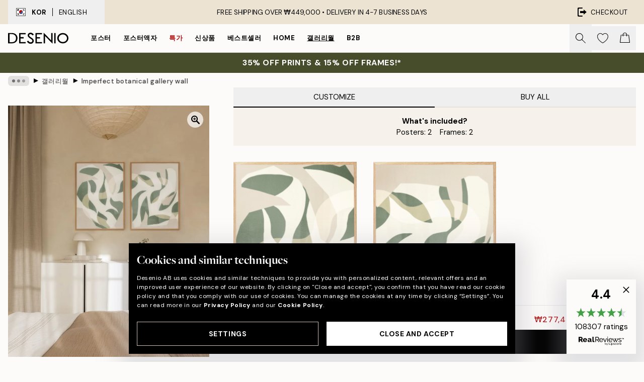

--- FILE ---
content_type: text/html; charset=utf-8
request_url: https://desenio.kr/g/p/gallery-walls/imperfect-botanical-gallery-wall/
body_size: 48750
content:
<!DOCTYPE html><html dir="ltr" lang="en"><head><title>Imperfect botanical gallery wall</title><meta name="description" content=""/><meta charSet="utf-8"/><meta name="viewport" content="initial-scale=1.0, width=device-width"/><link rel="canonical" href="https://desenio.kr/g/p/gallery-walls/imperfect-botanical-gallery-wall/"/><link rel="alternate" hrefLang="en-gb" href="https://desenio.co.uk/g/p/gallery-walls/imperfect-botanical-gallery-wall/"/><link rel="alternate" hrefLang="da-dk" href="https://desenio.dk/g/p/billedvaeg/imperfect-botanical-billedvaeg/"/><link rel="alternate" hrefLang="de-de" href="https://desenio.de/g/p/bilderwande/imperfect-botanical-bilderwand/"/><link rel="alternate" hrefLang="de-at" href="https://desenio.at/g/p/bilderwande/imperfect-botanical-bilderwand/"/><link rel="alternate" hrefLang="sv-se" href="https://desenio.se/g/p/tavelvaggar/imperfect-botanical-tavelvagg/"/><link rel="alternate" hrefLang="it-it" href="https://desenio.it/g/p/gallerie-a-parete/imperfect-botanical-galleria-a-parete/"/><link rel="alternate" hrefLang="fi-fi" href="https://desenio.fi/g/p/tauluseinat/imperfect-botanical-tauluseina/"/><link rel="alternate" hrefLang="fr-fr" href="https://desenio.fr/g/p/decoration-murale/imperfect-botanical-decoration-murale/"/><link rel="alternate" hrefLang="nl-nl" href="https://desenio.nl/g/p/fotowanden/imperfect-botanical-fotowand/"/><link rel="alternate" hrefLang="no-no" href="https://desenio.no/g/p/bildevegger/imperfect-botanical-bildevegg/"/><link rel="alternate" hrefLang="en-ie" href="https://desenio.ie/g/p/gallery-walls/imperfect-botanical-gallery-wall/"/><link rel="alternate" hrefLang="pl-pl" href="https://desenio.pl/g/p/galeria-obrazow/imperfect-botanical-galeria-obrazow/"/><link rel="alternate" hrefLang="en-hu" href="https://desenio.eu/g/p/gallery-walls/imperfect-botanical-gallery-wall/"/><link rel="alternate" hrefLang="es-es" href="https://desenio.es/g/p/galerias-de-pared/imperfect-botanical-galeria-de-pared/"/><link rel="alternate" hrefLang="en-us" href="https://desenio.com/g/p/gallery-walls/imperfect-botanical-gallery-wall/"/><link rel="alternate" hrefLang="en-ca" href="https://desenio.ca/g/p/gallery-walls/imperfect-botanical-gallery-wall/"/><link rel="alternate" hrefLang="en-jp" href="https://desenio.jp/g/p/gallery-walls/imperfect-botanical-gallery-wall/"/><link rel="alternate" hrefLang="ko-kr" href="https://desenio.kr/g/p/gallery-walls/imperfect-botanical-gallery-wall/"/><link rel="alternate" hrefLang="en-au" href="https://desenio.com.au/g/p/gallery-walls/imperfect-botanical-gallery-wall/"/><link rel="alternate" hrefLang="cs-cz" href="https://desenio.cz/g/p/nastenne-galerie/imperfect-botanical-nastenna-galerie/"/><link rel="alternate" hrefLang="el-gr" href="https://desenio.gr/g/p/gallery-wall/imperfect-botanical-gallery-wall/"/><link rel="alternate" hrefLang="pt-pt" href="https://desenio.pt/g/p/paredes-de-quadros/imperfect-botanical-parede-de-quadros/"/><link rel="alternate" hrefLang="sk-sk" href="https://desenio.sk/g/p/zostavy-obrazov/imperfect-botanical-zostava-obrazov/"/><link rel="alternate" hrefLang="de-ch" href="https://desenio.ch/de-ch/g/p/bilderwande/imperfect-botanical-bilderwand/"/><link rel="alternate" hrefLang="fr-ch" href="https://desenio.ch/fr-ch/g/p/decoration-murale/imperfect-botanical-decoration-murale/"/><link rel="alternate" hrefLang="it-ch" href="https://desenio.ch/it-ch/g/p/gallerie-a-parete/imperfect-botanical-galleria-a-parete/"/><link rel="alternate" hrefLang="de-be" href="https://desenio.be/de-be/g/p/bilderwande/imperfect-botanical-bilderwand/"/><link rel="alternate" hrefLang="nl-be" href="https://desenio.be/nl-be/g/p/fotowanden/imperfect-botanical-fotowand/"/><link rel="alternate" hrefLang="fr-be" href="https://desenio.be/fr-be/g/p/decoration-murale/imperfect-botanical-decoration-murale/"/><link rel="alternate" hrefLang="es-us" href="https://desenio.com/es-us/g/p/galerias-de-pared/imperfect-botanical-galeria-de-pared/"/><link rel="alternate" hrefLang="fr-ca" href="https://desenio.ca/fr-ca/g/p/decoration-murale/imperfect-botanical-decoration-murale/"/><link rel="alternate" hrefLang="x-default" href="https://desenio.com/g/p/gallery-walls/imperfect-botanical-gallery-wall/"/><meta property="og:description" content=""/><meta property="og:url" content="https://desenio.kr/g/p/gallery-walls/imperfect-botanical-gallery-wall/"/><meta property="og:site_name" content="Desenio"/><link rel="preload" href="/_next/static/media/logo.9c4c515a.svg" as="image" fetchpriority="high"/><link rel="preload" href="/_next/static/media/search.6ab51709.svg" as="image" fetchpriority="high"/><link rel="preload" href="/_next/static/media/heart-outline.390ce03b.svg" as="image" fetchpriority="high"/><link rel="preload" href="/_next/static/media/bag-outline.2ac31710.svg" as="image" fetchpriority="high"/><link rel="preload" as="image" imageSrcSet="https://media.desenio.com/site_images/67f869fddce54ccd7f769fdf_2064120221_INSP11137_main_image_DS.jpg?auto=compress%2Cformat&amp;fit=max&amp;w=640 640w, https://media.desenio.com/site_images/67f869fddce54ccd7f769fdf_2064120221_INSP11137_main_image_DS.jpg?auto=compress%2Cformat&amp;fit=max&amp;w=750 750w, https://media.desenio.com/site_images/67f869fddce54ccd7f769fdf_2064120221_INSP11137_main_image_DS.jpg?auto=compress%2Cformat&amp;fit=max&amp;w=828 828w, https://media.desenio.com/site_images/67f869fddce54ccd7f769fdf_2064120221_INSP11137_main_image_DS.jpg?auto=compress%2Cformat&amp;fit=max&amp;w=1080 1080w, https://media.desenio.com/site_images/67f869fddce54ccd7f769fdf_2064120221_INSP11137_main_image_DS.jpg?auto=compress%2Cformat&amp;fit=max&amp;w=1200 1200w, https://media.desenio.com/site_images/67f869fddce54ccd7f769fdf_2064120221_INSP11137_main_image_DS.jpg?auto=compress%2Cformat&amp;fit=max&amp;w=1920 1920w, https://media.desenio.com/site_images/67f869fddce54ccd7f769fdf_2064120221_INSP11137_main_image_DS.jpg?auto=compress%2Cformat&amp;fit=max&amp;w=2048 2048w, https://media.desenio.com/site_images/67f869fddce54ccd7f769fdf_2064120221_INSP11137_main_image_DS.jpg?auto=compress%2Cformat&amp;fit=max&amp;w=3840 3840w" imageSizes="80vw" fetchpriority="high"/><meta name="next-head-count" content="45"/><link rel="shortcut icon" href="/favicon.ico" type="image/x-icon"/><link rel="mask-icon" href="/mask-icon.svg" color="black"/><link rel="apple-touch-icon" href="/touch-icon.png"/><meta name="theme-color" content="#eee" media="(prefers-color-scheme: light)"/><meta name="theme-color" content="#000" media="(prefers-color-scheme: dark)"/><meta name="theme-color" content="#eee"/><meta name="google-site-verification" content="yW4ueeYT5ARUmDRQz18SEkBxl3veMx4z3bzXeWVmfNo"/><meta name="cf-2fa-verify" content="6251b5cd17066fa"/><meta name="google" content="notranslate"/><link rel="preload" href="/_next/static/css/dafcae49c650c990.css" as="style" crossorigin="anonymous"/><link rel="stylesheet" href="/_next/static/css/dafcae49c650c990.css" crossorigin="anonymous" data-n-g=""/><link rel="preload" href="/_next/static/css/833f48369b64c52b.css" as="style" crossorigin="anonymous"/><link rel="stylesheet" href="/_next/static/css/833f48369b64c52b.css" crossorigin="anonymous" data-n-p=""/><noscript data-n-css=""></noscript><script defer="" crossorigin="anonymous" nomodule="" src="/_next/static/chunks/polyfills-42372ed130431b0a.js"></script><script defer="" src="/_next/static/chunks/5667.b29e61275f8108a4.js" crossorigin="anonymous"></script><script defer="" src="/_next/static/chunks/3444.baac915d921c3c13.js" crossorigin="anonymous"></script><script defer="" src="/_next/static/chunks/1899.af33a333efc43a50.js" crossorigin="anonymous"></script><script src="/_next/static/chunks/webpack-8caf65f1c1ffda67.js" defer="" crossorigin="anonymous"></script><script src="/_next/static/chunks/framework-2e93983b0e889e06.js" defer="" crossorigin="anonymous"></script><script src="/_next/static/chunks/main-b0a0f65d9ac069d8.js" defer="" crossorigin="anonymous"></script><script src="/_next/static/chunks/pages/_app-4c9fab92a5e08e0a.js" defer="" crossorigin="anonymous"></script><script src="/_next/static/chunks/6577-29b08a669c31dea3.js" defer="" crossorigin="anonymous"></script><script src="/_next/static/chunks/9111-627649a45d346422.js" defer="" crossorigin="anonymous"></script><script src="/_next/static/chunks/2120-aafe4bba91c54a60.js" defer="" crossorigin="anonymous"></script><script src="/_next/static/chunks/9107-dc0f0ec37167899a.js" defer="" crossorigin="anonymous"></script><script src="/_next/static/chunks/pages/g/p/%5B...slug%5D-e8280bc807d5a579.js" defer="" crossorigin="anonymous"></script><script src="/_next/static/Qe2VDIFxesAUyeHIpC9Dc/_buildManifest.js" defer="" crossorigin="anonymous"></script><script src="/_next/static/Qe2VDIFxesAUyeHIpC9Dc/_ssgManifest.js" defer="" crossorigin="anonymous"></script></head><body class="notranslate" lang="en"><noscript><iframe title="Google Tag Manager" src="https://www.googletagmanager.com/ns.html?id=GTM-PMNSHMZ" height="0" width="0" style="display:none;visibility:hidden"></iframe></noscript><div id="__loading-indicator"></div><div id="__next"><script>history.scrollRestoration = "manual"</script><div id="app" data-project="DS" class="__variable_6e5d6a __variable_0d9ce4 font-body flex min-h-full flex-col"><a href="#main" class="visually-hidden">Skip to main content.</a><aside id="status" class="relative z-40 h-8 bg-brand-cream px-4 w-content:h-12 z-40"><noscript class="flex-center absolute left-0 top-0 z-max flex h-full w-full bg-urgent text-tiny font-medium text-white w-content:text-sm">Please enable JavaScript to start shopping!</noscript><div class="relative m-auto flex h-full max-w-header items-center justify-between"><button class="hidden h-full w-48 items-center py-1 w-content:flex"><div class="relative flex h-full items-center px-4 text-xs uppercase hover:bg-brand-ivory-900 hover:bg-opacity-10 ltr:-left-4 rtl:-right-4"><div class="relative me-3 flex border border-brand-900" style="min-height:15.4px;min-width:19px"><img alt="South Korea flag icon" aria-hidden="true" loading="lazy" width="640" height="480" decoding="async" data-nimg="1" class="absolute h-full w-full object-cover" style="color:transparent" src="/_next/static/media/kr.4f322df7.svg"/></div><div class="flex h-4 items-center"><span class="font-bold" title="South Korea">KOR</span><div role="separator" aria-orientation="vertical" class="mx-3 bg-black h-full" style="width:1px"></div>English</div></div></button><span></span><div role="region" aria-label="Announcements" class="w-full h-full flex-1 relative"><ul class="flex w-full flex-center h-full"><li aria-posinset="1" aria-setsize="1" class="transition-opacity absolute w-full overflow-hidden flex flex-center opacity-100" style="transition-duration:500ms"><p class="truncate w-content:scale-90">FREE SHIPPING OVER ₩449,000 •    DELIVERY IN 4-7 BUSINESS DAYS</p></li></ul></div><a href="https://checkout.desenio.kr/checkout/" class="hidden h-full w-48 justify-end py-1 w-content:flex"><div class="relative flex items-center px-4 text-xs uppercase hover:bg-brand-ivory-900 hover:bg-opacity-10 ltr:-right-4 rtl:-left-4"><img alt="Checkout icon" aria-hidden="true" loading="lazy" width="18" height="18" decoding="async" data-nimg="1" class="rtl-mirror me-2" style="color:transparent" src="/_next/static/media/exit.97f80cf2.svg"/>Checkout</div></a></div></aside><header role="banner" class="sticky top-0 z-30 border-b border-brand-500/50 bg-brand-white px-2 w-content:px-4" aria-label="Main navigation"><nav class="m-auto flex h-14 max-w-header" role="navigation"><div class="flex flex-1 w-content:hidden"></div><div class="flex min-w-fit items-center justify-center w-content:me-8 w-content:justify-start"><a class="flex items-center transition-opacity duration-300 active:hover:opacity-60 active:hover:transition-none active:hover:delay-0 opacity-100 w-content:delay-600" href="https://desenio.kr/"><img alt="Desenio Logo" fetchpriority="high" width="581" height="116" decoding="async" data-nimg="1" style="color:transparent;height:22.8px;width:120px" src="/_next/static/media/logo.9c4c515a.svg"/></a></div><section id="synapse-popover-group-Rr7b6" aria-label="Site Navigation" class="hide-scrollbar hidden h-full overflow-x-scroll transition-opacity w-content:flex opacity-100 w-content:delay-600"><div class="menu-test-desktop-variant static border-b border-transparent hover:border-black"><a class="popover-button flex-center flex flex-center flex h-full w-full text-nowrap flex items-center justify-center h-full px-3 text-xs font-bold uppercase font-body" id="synapse-popover-R6r7b6-button" aria-expanded="false" href="https://desenio.kr/posters-prints/">포스터</a></div><div class="menu-test-desktop-variant static border-b border-transparent hover:border-black"><a class="popover-button flex-center flex flex-center flex h-full w-full text-nowrap flex items-center justify-center h-full px-3 text-xs font-bold uppercase font-body" id="synapse-popover-Rar7b6-button" aria-expanded="false" href="https://desenio.kr/frames/">포스터액자</a></div><div class="menu-test-desktop-variant static border-b border-transparent hover:border-black"><a class="popover-button flex-center flex flex-center flex h-full w-full text-nowrap flex items-center justify-center h-full px-3 text-xs font-bold uppercase font-body text-urgent" id="synapse-popover-Rer7b6-button" aria-expanded="false" href="https://desenio.kr/0-0/">특가</a></div><div class="menu-test-desktop-variant static border-b border-transparent hover:border-black"><a class="popover-button flex-center flex flex-center flex h-full w-full text-nowrap flex items-center justify-center h-full px-3 text-xs font-bold uppercase font-body" id="synapse-popover-Rir7b6-button" aria-expanded="false" href="https://desenio.kr/1/">신상품</a></div><div class="menu-test-desktop-variant static border-b border-transparent hover:border-black"><a class="popover-button flex-center flex flex-center flex h-full w-full text-nowrap flex items-center justify-center h-full px-3 text-xs font-bold uppercase font-body" id="synapse-popover-Rmr7b6-button" aria-expanded="false" href="https://desenio.kr/posters-prints/top-list/">베스트셀러</a></div><div class="menu-test-desktop-variant static border-b border-transparent hover:border-black"><a class="popover-button flex-center flex flex-center flex h-full w-full text-nowrap flex items-center justify-center h-full px-3 text-xs font-bold uppercase font-body" id="synapse-popover-Rqr7b6-button" aria-expanded="false" href="https://desenio.kr/home/">Home</a></div><div class="menu-test-desktop-variant static border-b border-transparent hover:border-black"><a class="popover-button flex-center flex flex-center flex h-full w-full text-nowrap flex items-center justify-center h-full px-3 text-xs font-bold uppercase font-body underline" id="synapse-popover-Rur7b6-button" aria-expanded="false" href="https://desenio.kr/gallery-walls/">갤러리월</a></div><div class="menu-test-desktop-variant static border-b border-transparent hover:border-black"><a class="popover-button flex-center flex flex-center flex h-full w-full text-nowrap flex items-center justify-center h-full px-3 text-xs font-bold uppercase font-body" id="synapse-popover-R12r7b6-button" aria-expanded="false" href="https://desenio.kr/desenio-b2b/">B2B</a></div></section><div class="flex flex-1"><div class="ms-auto flex items-center transition-opacity duration-300 opacity-100 delay-600"><div class="relative flex h-full items-center"><button class="group hidden h-full w-11 items-center justify-center transition-opacity duration-300 w-content:flex opacity-100 w-content:delay-600" aria-label="Search"><img alt="Search icon" aria-hidden="true" fetchpriority="high" width="20" height="20" decoding="async" data-nimg="1" class="duration-150 xl:group-hover:opacity-75" style="color:transparent" src="/_next/static/media/search.6ab51709.svg"/></button><div class="relative flex h-full items-center" id="synapse-icons-end-R1b7b6-shopping-menu-wrapper"><button class="flex items-center justify-center relative w-11 h-12 animate" tabindex="0" aria-expanded="false" aria-controls="shopping-menu-container__wishlist" aria-label="Show products in Wishlist"><img alt="Icon ends icon" aria-hidden="true" fetchpriority="high" width="144" height="132" decoding="async" data-nimg="1" style="color:transparent;width:22px;height:20px" src="/_next/static/media/heart-outline.390ce03b.svg"/></button><button class="flex items-center justify-center relative w-11 h-12" tabindex="0" aria-expanded="false" aria-controls="shopping-menu-container__cart" aria-label="Show products in Cart"><img alt="Empty cart icon" aria-hidden="true" fetchpriority="high" width="121" height="140" decoding="async" data-nimg="1" style="color:transparent;width:20px;height:20px;position:relative;top:-1px" src="/_next/static/media/bag-outline.2ac31710.svg"/></button></div></div></div></div></nav></header><a href="https://desenio.kr/promotion/0-0/"><aside aria-labelledby="synapse-promotional-banner-Rc7b6-title" class="flex flex-col flex-center py-2 px-4 z-20 text-center group" style="background:#474c2b;color:#fff"><div class="max-w-header relative w-full"><div class="flex flex-col px-8"><span id="synapse-promotional-banner-Rc7b6-title" class="uppercase font-bold text-md">35% off prints & 15% off frames!*</span></div></div></aside></a><span></span><main id="main" class="flex-1"><nav id="breadcrumbs" class="flex items-center w-full overflow-x-auto hide-scrollbar mask-x-scroll mx-auto hidden mt-1 md:flex px-4" aria-label="Breadcrumb" data-ph="breadcrumbs" style="max-width:1300px"><div class="sticky start-0 z-10 flex items-center transition-opacity duration-150 shrink-0 opacity-100 delay-150"><div role="presentation" class="flex flex-center h-5 px-2 bg-black/10 rounded-md me-2"><div class="rounded-full bg-black me-1 last:me-0" style="height:6px;width:6px;opacity:calc(0.5 - 0 * 0.1)"></div><div class="rounded-full bg-black me-1 last:me-0" style="height:6px;width:6px;opacity:calc(0.5 - 1 * 0.1)"></div><div class="rounded-full bg-black me-1 last:me-0" style="height:6px;width:6px;opacity:calc(0.5 - 2 * 0.1)"></div></div><div role="separator" aria-orientation="vertical" class="relative font-bold -top-px text-md start-px rtl-mirror">▸</div></div><ol class="flex flex-nowrap ps-1 ms-2" style="transform:translate3d(0px, 0px, 0px)"><li class="flex flex-nowrap mx-1 transition-opacity group duration-300 ltr:first:-ml-3 rtl:first:-mr-3 opacity-0 pointer-events-none"><a class="flex items-center me-2 group-last:me-0 whitespace-nowrap hover:underline truncate text-black/80 text-xs" tabindex="0" style="max-width:15rem" href="https://desenio.kr/">Desenio</a><div role="separator" aria-orientation="vertical" class="relative font-bold -top-px text-md start-px rtl-mirror">▸</div></li><li class="flex flex-nowrap mx-1 transition-opacity group duration-300 ltr:first:-ml-3 rtl:first:-mr-3 opacity-100"><a class="flex items-center me-2 group-last:me-0 whitespace-nowrap hover:underline truncate text-black/80 text-xs" tabindex="0" style="max-width:15rem" href="https://desenio.kr/g/gallery-walls/">갤러리월</a><div role="separator" aria-orientation="vertical" class="relative font-bold -top-px text-md start-px rtl-mirror">▸</div></li><li class="flex flex-nowrap mx-1 transition-opacity group duration-300 ltr:first:-ml-3 rtl:first:-mr-3 opacity-100"><a class="flex items-center me-2 group-last:me-0 whitespace-nowrap hover:underline truncate font-medium pe-3 text-black/80 text-xs" aria-current="page" tabindex="0" style="max-width:15rem" href="https://desenio.kr/g/p/gallery-walls/imperfect-botanical-gallery-wall/">Imperfect botanical gallery wall</a></li></ol></nav><div class="relative z-0"><div class="sticky md:hidden" style="top:0px;z-index:-1"><div class="relative overflow-hidden" style="padding-bottom:125%"><img alt="베이지색 벽에 설치된 갤러리 월로, 연두색과 흰색의 추상적인 잎사귀 패턴이 특징인 캔버스 프린트 두 점이 걸려 있습니다." fetchpriority="high" decoding="async" data-nimg="fill" class="object-cover" style="position:absolute;height:100%;width:100%;left:0;top:0;right:0;bottom:0;color:transparent;max-width:100%;background-size:cover;background-position:50% 50%;background-repeat:no-repeat;background-image:url(&quot;data:image/svg+xml;charset=utf-8,%3Csvg xmlns=&#x27;http://www.w3.org/2000/svg&#x27; %3E%3Cfilter id=&#x27;b&#x27; color-interpolation-filters=&#x27;sRGB&#x27;%3E%3CfeGaussianBlur stdDeviation=&#x27;20&#x27;/%3E%3CfeColorMatrix values=&#x27;1 0 0 0 0 0 1 0 0 0 0 0 1 0 0 0 0 0 100 -1&#x27; result=&#x27;s&#x27;/%3E%3CfeFlood x=&#x27;0&#x27; y=&#x27;0&#x27; width=&#x27;100%25&#x27; height=&#x27;100%25&#x27;/%3E%3CfeComposite operator=&#x27;out&#x27; in=&#x27;s&#x27;/%3E%3CfeComposite in2=&#x27;SourceGraphic&#x27;/%3E%3CfeGaussianBlur stdDeviation=&#x27;20&#x27;/%3E%3C/filter%3E%3Cimage width=&#x27;100%25&#x27; height=&#x27;100%25&#x27; x=&#x27;0&#x27; y=&#x27;0&#x27; preserveAspectRatio=&#x27;none&#x27; style=&#x27;filter: url(%23b);&#x27; href=&#x27;[data-uri]&#x27;/%3E%3C/svg%3E&quot;)" sizes="80vw" srcSet="https://media.desenio.com/site_images/67f869fddce54ccd7f769fdf_2064120221_INSP11137_main_image_DS.jpg?auto=compress%2Cformat&amp;fit=max&amp;w=640 640w, https://media.desenio.com/site_images/67f869fddce54ccd7f769fdf_2064120221_INSP11137_main_image_DS.jpg?auto=compress%2Cformat&amp;fit=max&amp;w=750 750w, https://media.desenio.com/site_images/67f869fddce54ccd7f769fdf_2064120221_INSP11137_main_image_DS.jpg?auto=compress%2Cformat&amp;fit=max&amp;w=828 828w, https://media.desenio.com/site_images/67f869fddce54ccd7f769fdf_2064120221_INSP11137_main_image_DS.jpg?auto=compress%2Cformat&amp;fit=max&amp;w=1080 1080w, https://media.desenio.com/site_images/67f869fddce54ccd7f769fdf_2064120221_INSP11137_main_image_DS.jpg?auto=compress%2Cformat&amp;fit=max&amp;w=1200 1200w, https://media.desenio.com/site_images/67f869fddce54ccd7f769fdf_2064120221_INSP11137_main_image_DS.jpg?auto=compress%2Cformat&amp;fit=max&amp;w=1920 1920w, https://media.desenio.com/site_images/67f869fddce54ccd7f769fdf_2064120221_INSP11137_main_image_DS.jpg?auto=compress%2Cformat&amp;fit=max&amp;w=2048 2048w, https://media.desenio.com/site_images/67f869fddce54ccd7f769fdf_2064120221_INSP11137_main_image_DS.jpg?auto=compress%2Cformat&amp;fit=max&amp;w=3840 3840w" src="https://media.desenio.com/site_images/67f869fddce54ccd7f769fdf_2064120221_INSP11137_main_image_DS.jpg?auto=compress%2Cformat&amp;fit=max&amp;w=3840"/></div></div><div class="relative translate-y-0 pointer-events-none transform-gpu bg-brand-white" style="height:1px;margin-bottom:0"></div></div><div class="mx-auto mb-8 flex flex-col items-start md:mb-24 md:flex-row md:px-4" style="max-width:1300px"><section class="z-10 w-full flex-1 translate-y-0 bg-brand-white md:ms-8 md:min-w-[500px] md:bg-transparent lg:ms-12" aria-labelledby="synapse-product-R19b6-title"><span></span><section id="synapse-tabs-R19p9b6" aria-label="Purchasing mode" class="flex flex-col"><div style="top:0" class="flex justify-between items-center sticky z-20 flex flex-1 bg-brand-white" role="tablist"><button role="tab" id="synapse-tabs-R19p9b6-customize-tab" tabindex="0" aria-selected="true" data-identifier="customize" aria-controls="synapse-tabs-R19p9b6-customize-panel" class="flex-1 truncate cursor-default !border-black py-2 border-b-2 border-brand-ivory-500 uppercase text-black disabled:text-black/50">Customize</button><button role="tab" id="synapse-tabs-R19p9b6-buyAll-tab" tabindex="-1" aria-selected="false" data-identifier="buyAll" aria-controls="synapse-tabs-R19p9b6-buyAll-panel" class="flex-1 truncate py-2 border-b-2 border-brand-ivory-500 uppercase text-black disabled:text-black/50">Buy All</button></div><div style="min-height:300px" id="synapse-tabs-R19p9b6-buyAll-panel" aria-labelledby="synapse-tabs-R19p9b6-buyAll-tab" hidden="" class="relative relative"><header class="bg-brand-ivory-300/75 p-4 flex flex-col justify-start xs:justify-center xs:items-center"><strong>What&#x27;s included?</strong><ul class="flex flex-col xs:flex-row flex-wrap justify-center"><li class="xs:me-4 xs:last:me-0">Posters:<!-- --> <!-- -->2</li><li class="xs:me-4 xs:last:me-0">Frames:<!-- --> <!-- -->2</li></ul></header><section class="mb-8 mt-6 flex flex-col px-4 md:px-0" id="synapse-product-list-R1b9p9b6" aria-label="All curated products in Gallery Wall"><div class="relative mt-6 grid grid-cols-1 gap-2 border-brand-500 pt-4 first:mt-0 sm:grid-cols-2 md:px-1 xl:grid-cols-3 border-t" id="synapse-photoswipe-R7b9p9b6"><span class="absolute -top-3 bg-white pe-1.5 uppercase text-brand-900">Poster</span><article style="grid-row:1 / 2" id="synapse-gw-product-card-R2nb9p9b6-poster" aria-labelledby="synapse-gw-product-card-R2nb9p9b6-poster-title" aria-describedby="synapse-gw-product-card-R2nb9p9b6-poster-price" class="w-full flex items-start justify-start"><section class="me-2 flex min-w-0 flex-1 last:me-0"><a class="block shrink-0 grow-0" style="width:60px" href="https://media.desenio.com/site_images/685d90fb67fd6077b6f2e7d1_473612311_19070-8.jpg" data-pswp-width="2000" data-pswp-height="2800" rel="noreferrer" target="_blank" data-photoswipe-item="true"><div class="group relative h-0 w-full" style="padding-bottom:132%"><div class="absolute w-full transition-opacity transform-center"><img alt="차분한 녹색과 베이지색의 추상적인 식물 패턴 포스터" loading="lazy" width="154" height="215.6" decoding="async" data-nimg="1" class="h-full w-full shadow-product" style="color:transparent;max-width:100%;background-size:cover;background-position:50% 50%;background-repeat:no-repeat;background-image:url(&quot;data:image/svg+xml;charset=utf-8,%3Csvg xmlns=&#x27;http://www.w3.org/2000/svg&#x27; viewBox=&#x27;0 0 154 215.6&#x27;%3E%3Cfilter id=&#x27;b&#x27; color-interpolation-filters=&#x27;sRGB&#x27;%3E%3CfeGaussianBlur stdDeviation=&#x27;20&#x27;/%3E%3CfeColorMatrix values=&#x27;1 0 0 0 0 0 1 0 0 0 0 0 1 0 0 0 0 0 100 -1&#x27; result=&#x27;s&#x27;/%3E%3CfeFlood x=&#x27;0&#x27; y=&#x27;0&#x27; width=&#x27;100%25&#x27; height=&#x27;100%25&#x27;/%3E%3CfeComposite operator=&#x27;out&#x27; in=&#x27;s&#x27;/%3E%3CfeComposite in2=&#x27;SourceGraphic&#x27;/%3E%3CfeGaussianBlur stdDeviation=&#x27;20&#x27;/%3E%3C/filter%3E%3Cimage width=&#x27;100%25&#x27; height=&#x27;100%25&#x27; x=&#x27;0&#x27; y=&#x27;0&#x27; preserveAspectRatio=&#x27;none&#x27; style=&#x27;filter: url(%23b);&#x27; href=&#x27;[data-uri]&#x27;/%3E%3C/svg%3E&quot;)" sizes="25vw" srcSet="https://media.desenio.com/site_images/685d90fb67fd6077b6f2e7d1_473612311_19070-8.jpg?auto=compress%2Cformat&amp;fit=max&amp;w=256 256w, https://media.desenio.com/site_images/685d90fb67fd6077b6f2e7d1_473612311_19070-8.jpg?auto=compress%2Cformat&amp;fit=max&amp;w=384 384w, https://media.desenio.com/site_images/685d90fb67fd6077b6f2e7d1_473612311_19070-8.jpg?auto=compress%2Cformat&amp;fit=max&amp;w=640 640w, https://media.desenio.com/site_images/685d90fb67fd6077b6f2e7d1_473612311_19070-8.jpg?auto=compress%2Cformat&amp;fit=max&amp;w=750 750w, https://media.desenio.com/site_images/685d90fb67fd6077b6f2e7d1_473612311_19070-8.jpg?auto=compress%2Cformat&amp;fit=max&amp;w=828 828w, https://media.desenio.com/site_images/685d90fb67fd6077b6f2e7d1_473612311_19070-8.jpg?auto=compress%2Cformat&amp;fit=max&amp;w=1080 1080w, https://media.desenio.com/site_images/685d90fb67fd6077b6f2e7d1_473612311_19070-8.jpg?auto=compress%2Cformat&amp;fit=max&amp;w=1200 1200w, https://media.desenio.com/site_images/685d90fb67fd6077b6f2e7d1_473612311_19070-8.jpg?auto=compress%2Cformat&amp;fit=max&amp;w=1920 1920w, https://media.desenio.com/site_images/685d90fb67fd6077b6f2e7d1_473612311_19070-8.jpg?auto=compress%2Cformat&amp;fit=max&amp;w=2048 2048w, https://media.desenio.com/site_images/685d90fb67fd6077b6f2e7d1_473612311_19070-8.jpg?auto=compress%2Cformat&amp;fit=max&amp;w=3840 3840w" src="https://media.desenio.com/site_images/685d90fb67fd6077b6f2e7d1_473612311_19070-8.jpg?auto=compress%2Cformat&amp;fit=max&amp;w=3840"/></div></div></a><div class="relative ms-4 flex min-w-0 flex-1 flex-col"><div><a class="truncate font-medium text-sm hover:underline" href="https://desenio.kr/p/posters-prints/art-prints/abstract-art/imperfect-botanical-no1-print/"><p id="synapse-gw-product-card-R2nb9p9b6-poster-title" class="truncate font-medium text-sm hover:underline">Imperfect Botanical No1 Print</p></a><span class="block truncate">50x70 cm</span><div><span class="font-medium text-xs whitespace-nowrap" id="synapse-gw-product-card-R2nb9p9b6-poster-price"><ins class="text-urgent" aria-label="Sale price: ₩44,598.45">₩44,598.45</ins><del class="text-gray-600 ms-1" aria-label="Original price: ₩68,613">₩68,613</del></span></div></div></div></section></article><article id="synapse-gw-product-card-R2nb9p9b6" aria-labelledby="synapse-gw-product-card-R2nb9p9b6-title" aria-describedby="synapse-gw-product-card-R2nb9p9b6-price" class="w-full flex items-start justify-start sm:ps-2"><section class="me-2 flex min-w-0 flex-1 last:me-0"><a class="block shrink-0 grow-0" style="width:60px" href="https://media.desenio.com/site_images/67f80269f3c8549eeec84df7_1552520041_AAEP50118_main_image_DS.jpg" data-pswp-width="1000" data-pswp-height="1384" rel="noreferrer" target="_blank" data-photoswipe-item="true"><div class="group relative h-0 w-full" style="padding-bottom:132%"><div class="absolute w-full transition-opacity transform-center"><img alt="화이트 배경에 연한 오크 우드 포스터 액자 프레임" loading="lazy" width="154" height="213.136" decoding="async" data-nimg="1" class="h-full w-full" style="color:transparent;max-width:100%;background-size:cover;background-position:50% 50%;background-repeat:no-repeat;background-image:url(&quot;data:image/svg+xml;charset=utf-8,%3Csvg xmlns=&#x27;http://www.w3.org/2000/svg&#x27; viewBox=&#x27;0 0 154 213.136&#x27;%3E%3Cfilter id=&#x27;b&#x27; color-interpolation-filters=&#x27;sRGB&#x27;%3E%3CfeGaussianBlur stdDeviation=&#x27;20&#x27;/%3E%3CfeColorMatrix values=&#x27;1 0 0 0 0 0 1 0 0 0 0 0 1 0 0 0 0 0 100 -1&#x27; result=&#x27;s&#x27;/%3E%3CfeFlood x=&#x27;0&#x27; y=&#x27;0&#x27; width=&#x27;100%25&#x27; height=&#x27;100%25&#x27;/%3E%3CfeComposite operator=&#x27;out&#x27; in=&#x27;s&#x27;/%3E%3CfeComposite in2=&#x27;SourceGraphic&#x27;/%3E%3CfeGaussianBlur stdDeviation=&#x27;20&#x27;/%3E%3C/filter%3E%3Cimage width=&#x27;100%25&#x27; height=&#x27;100%25&#x27; x=&#x27;0&#x27; y=&#x27;0&#x27; preserveAspectRatio=&#x27;none&#x27; style=&#x27;filter: url(%23b);&#x27; href=&#x27;[data-uri]&#x27;/%3E%3C/svg%3E&quot;)" sizes="25vw" srcSet="https://media.desenio.com/site_images/67f80269f3c8549eeec84df7_1552520041_AAEP50118_main_image_DS.jpg?auto=compress%2Cformat&amp;fit=max&amp;w=256 256w, https://media.desenio.com/site_images/67f80269f3c8549eeec84df7_1552520041_AAEP50118_main_image_DS.jpg?auto=compress%2Cformat&amp;fit=max&amp;w=384 384w, https://media.desenio.com/site_images/67f80269f3c8549eeec84df7_1552520041_AAEP50118_main_image_DS.jpg?auto=compress%2Cformat&amp;fit=max&amp;w=640 640w, https://media.desenio.com/site_images/67f80269f3c8549eeec84df7_1552520041_AAEP50118_main_image_DS.jpg?auto=compress%2Cformat&amp;fit=max&amp;w=750 750w, https://media.desenio.com/site_images/67f80269f3c8549eeec84df7_1552520041_AAEP50118_main_image_DS.jpg?auto=compress%2Cformat&amp;fit=max&amp;w=828 828w, https://media.desenio.com/site_images/67f80269f3c8549eeec84df7_1552520041_AAEP50118_main_image_DS.jpg?auto=compress%2Cformat&amp;fit=max&amp;w=1080 1080w, https://media.desenio.com/site_images/67f80269f3c8549eeec84df7_1552520041_AAEP50118_main_image_DS.jpg?auto=compress%2Cformat&amp;fit=max&amp;w=1200 1200w, https://media.desenio.com/site_images/67f80269f3c8549eeec84df7_1552520041_AAEP50118_main_image_DS.jpg?auto=compress%2Cformat&amp;fit=max&amp;w=1920 1920w, https://media.desenio.com/site_images/67f80269f3c8549eeec84df7_1552520041_AAEP50118_main_image_DS.jpg?auto=compress%2Cformat&amp;fit=max&amp;w=2048 2048w, https://media.desenio.com/site_images/67f80269f3c8549eeec84df7_1552520041_AAEP50118_main_image_DS.jpg?auto=compress%2Cformat&amp;fit=max&amp;w=3840 3840w" src="https://media.desenio.com/site_images/67f80269f3c8549eeec84df7_1552520041_AAEP50118_main_image_DS.jpg?auto=compress%2Cformat&amp;fit=max&amp;w=3840"/></div></div></a><div class="relative ms-4 flex min-w-0 flex-1 flex-col"><div><p id="synapse-gw-product-card-R2nb9p9b6-frame-title" class="truncate font-medium text-sm">포스터 액자 오크</p><span class="block truncate">50x70 cm</span><span class="font-medium text-xs whitespace-nowrap" id="synapse-gw-product-card-R2nb9p9b6-frame-price"><ins class="text-urgent" aria-label="Sale price: ₩94,119.65">₩94,119.65</ins><del class="text-gray-600 ms-1" aria-label="Original price: ₩110,729">₩110,729</del></span></div></div></section></article></div><div class="relative mt-6 grid grid-cols-1 gap-2 border-brand-500 pt-4 first:mt-0 sm:grid-cols-2 md:px-1 xl:grid-cols-3 border-t" id="synapse-photoswipe-Rbb9p9b6"><span class="absolute -top-3 bg-white pe-1.5 uppercase text-brand-900">Poster</span><article style="grid-row:1 / 2" id="synapse-gw-product-card-R2rb9p9b6-poster" aria-labelledby="synapse-gw-product-card-R2rb9p9b6-poster-title" aria-describedby="synapse-gw-product-card-R2rb9p9b6-poster-price" class="w-full flex items-start justify-start"><section class="me-2 flex min-w-0 flex-1 last:me-0"><a class="block shrink-0 grow-0" style="width:60px" href="https://media.desenio.com/site_images/685d910267fd6077b6f2e7d3_744107098_19071-8.jpg" data-pswp-width="2000" data-pswp-height="2800" rel="noreferrer" target="_blank" data-photoswipe-item="true"><div class="group relative h-0 w-full" style="padding-bottom:132%"><div class="absolute w-full transition-opacity transform-center"><img alt="차분한 녹색 잎사귀와 유기적인 모양이 어우러진 식물 포스터 인쇄물" loading="lazy" width="154" height="215.6" decoding="async" data-nimg="1" class="h-full w-full shadow-product" style="color:transparent;max-width:100%;background-size:cover;background-position:50% 50%;background-repeat:no-repeat;background-image:url(&quot;data:image/svg+xml;charset=utf-8,%3Csvg xmlns=&#x27;http://www.w3.org/2000/svg&#x27; viewBox=&#x27;0 0 154 215.6&#x27;%3E%3Cfilter id=&#x27;b&#x27; color-interpolation-filters=&#x27;sRGB&#x27;%3E%3CfeGaussianBlur stdDeviation=&#x27;20&#x27;/%3E%3CfeColorMatrix values=&#x27;1 0 0 0 0 0 1 0 0 0 0 0 1 0 0 0 0 0 100 -1&#x27; result=&#x27;s&#x27;/%3E%3CfeFlood x=&#x27;0&#x27; y=&#x27;0&#x27; width=&#x27;100%25&#x27; height=&#x27;100%25&#x27;/%3E%3CfeComposite operator=&#x27;out&#x27; in=&#x27;s&#x27;/%3E%3CfeComposite in2=&#x27;SourceGraphic&#x27;/%3E%3CfeGaussianBlur stdDeviation=&#x27;20&#x27;/%3E%3C/filter%3E%3Cimage width=&#x27;100%25&#x27; height=&#x27;100%25&#x27; x=&#x27;0&#x27; y=&#x27;0&#x27; preserveAspectRatio=&#x27;none&#x27; style=&#x27;filter: url(%23b);&#x27; href=&#x27;[data-uri]&#x27;/%3E%3C/svg%3E&quot;)" sizes="25vw" srcSet="https://media.desenio.com/site_images/685d910267fd6077b6f2e7d3_744107098_19071-8.jpg?auto=compress%2Cformat&amp;fit=max&amp;w=256 256w, https://media.desenio.com/site_images/685d910267fd6077b6f2e7d3_744107098_19071-8.jpg?auto=compress%2Cformat&amp;fit=max&amp;w=384 384w, https://media.desenio.com/site_images/685d910267fd6077b6f2e7d3_744107098_19071-8.jpg?auto=compress%2Cformat&amp;fit=max&amp;w=640 640w, https://media.desenio.com/site_images/685d910267fd6077b6f2e7d3_744107098_19071-8.jpg?auto=compress%2Cformat&amp;fit=max&amp;w=750 750w, https://media.desenio.com/site_images/685d910267fd6077b6f2e7d3_744107098_19071-8.jpg?auto=compress%2Cformat&amp;fit=max&amp;w=828 828w, https://media.desenio.com/site_images/685d910267fd6077b6f2e7d3_744107098_19071-8.jpg?auto=compress%2Cformat&amp;fit=max&amp;w=1080 1080w, https://media.desenio.com/site_images/685d910267fd6077b6f2e7d3_744107098_19071-8.jpg?auto=compress%2Cformat&amp;fit=max&amp;w=1200 1200w, https://media.desenio.com/site_images/685d910267fd6077b6f2e7d3_744107098_19071-8.jpg?auto=compress%2Cformat&amp;fit=max&amp;w=1920 1920w, https://media.desenio.com/site_images/685d910267fd6077b6f2e7d3_744107098_19071-8.jpg?auto=compress%2Cformat&amp;fit=max&amp;w=2048 2048w, https://media.desenio.com/site_images/685d910267fd6077b6f2e7d3_744107098_19071-8.jpg?auto=compress%2Cformat&amp;fit=max&amp;w=3840 3840w" src="https://media.desenio.com/site_images/685d910267fd6077b6f2e7d3_744107098_19071-8.jpg?auto=compress%2Cformat&amp;fit=max&amp;w=3840"/></div></div></a><div class="relative ms-4 flex min-w-0 flex-1 flex-col"><div><a class="truncate font-medium text-sm hover:underline" href="https://desenio.kr/p/posters-prints/art-prints/abstract-art/imperfect-botanical-no2-print/"><p id="synapse-gw-product-card-R2rb9p9b6-poster-title" class="truncate font-medium text-sm hover:underline">Imperfect Botanical No2 Print</p></a><span class="block truncate">50x70 cm</span><div><span class="font-medium text-xs whitespace-nowrap" id="synapse-gw-product-card-R2rb9p9b6-poster-price"><ins class="text-urgent" aria-label="Sale price: ₩44,598.45">₩44,598.45</ins><del class="text-gray-600 ms-1" aria-label="Original price: ₩68,613">₩68,613</del></span></div></div></div></section></article><article id="synapse-gw-product-card-R2rb9p9b6" aria-labelledby="synapse-gw-product-card-R2rb9p9b6-title" aria-describedby="synapse-gw-product-card-R2rb9p9b6-price" class="w-full flex items-start justify-start sm:ps-2"><section class="me-2 flex min-w-0 flex-1 last:me-0"><a class="block shrink-0 grow-0" style="width:60px" href="https://media.desenio.com/site_images/67f80269f3c8549eeec84df7_1552520041_AAEP50118_main_image_DS.jpg" data-pswp-width="1000" data-pswp-height="1384" rel="noreferrer" target="_blank" data-photoswipe-item="true"><div class="group relative h-0 w-full" style="padding-bottom:132%"><div class="absolute w-full transition-opacity transform-center"><img alt="화이트 배경에 연한 오크 우드 포스터 액자 프레임" loading="lazy" width="154" height="213.136" decoding="async" data-nimg="1" class="h-full w-full" style="color:transparent;max-width:100%;background-size:cover;background-position:50% 50%;background-repeat:no-repeat;background-image:url(&quot;data:image/svg+xml;charset=utf-8,%3Csvg xmlns=&#x27;http://www.w3.org/2000/svg&#x27; viewBox=&#x27;0 0 154 213.136&#x27;%3E%3Cfilter id=&#x27;b&#x27; color-interpolation-filters=&#x27;sRGB&#x27;%3E%3CfeGaussianBlur stdDeviation=&#x27;20&#x27;/%3E%3CfeColorMatrix values=&#x27;1 0 0 0 0 0 1 0 0 0 0 0 1 0 0 0 0 0 100 -1&#x27; result=&#x27;s&#x27;/%3E%3CfeFlood x=&#x27;0&#x27; y=&#x27;0&#x27; width=&#x27;100%25&#x27; height=&#x27;100%25&#x27;/%3E%3CfeComposite operator=&#x27;out&#x27; in=&#x27;s&#x27;/%3E%3CfeComposite in2=&#x27;SourceGraphic&#x27;/%3E%3CfeGaussianBlur stdDeviation=&#x27;20&#x27;/%3E%3C/filter%3E%3Cimage width=&#x27;100%25&#x27; height=&#x27;100%25&#x27; x=&#x27;0&#x27; y=&#x27;0&#x27; preserveAspectRatio=&#x27;none&#x27; style=&#x27;filter: url(%23b);&#x27; href=&#x27;[data-uri]&#x27;/%3E%3C/svg%3E&quot;)" sizes="25vw" srcSet="https://media.desenio.com/site_images/67f80269f3c8549eeec84df7_1552520041_AAEP50118_main_image_DS.jpg?auto=compress%2Cformat&amp;fit=max&amp;w=256 256w, https://media.desenio.com/site_images/67f80269f3c8549eeec84df7_1552520041_AAEP50118_main_image_DS.jpg?auto=compress%2Cformat&amp;fit=max&amp;w=384 384w, https://media.desenio.com/site_images/67f80269f3c8549eeec84df7_1552520041_AAEP50118_main_image_DS.jpg?auto=compress%2Cformat&amp;fit=max&amp;w=640 640w, https://media.desenio.com/site_images/67f80269f3c8549eeec84df7_1552520041_AAEP50118_main_image_DS.jpg?auto=compress%2Cformat&amp;fit=max&amp;w=750 750w, https://media.desenio.com/site_images/67f80269f3c8549eeec84df7_1552520041_AAEP50118_main_image_DS.jpg?auto=compress%2Cformat&amp;fit=max&amp;w=828 828w, https://media.desenio.com/site_images/67f80269f3c8549eeec84df7_1552520041_AAEP50118_main_image_DS.jpg?auto=compress%2Cformat&amp;fit=max&amp;w=1080 1080w, https://media.desenio.com/site_images/67f80269f3c8549eeec84df7_1552520041_AAEP50118_main_image_DS.jpg?auto=compress%2Cformat&amp;fit=max&amp;w=1200 1200w, https://media.desenio.com/site_images/67f80269f3c8549eeec84df7_1552520041_AAEP50118_main_image_DS.jpg?auto=compress%2Cformat&amp;fit=max&amp;w=1920 1920w, https://media.desenio.com/site_images/67f80269f3c8549eeec84df7_1552520041_AAEP50118_main_image_DS.jpg?auto=compress%2Cformat&amp;fit=max&amp;w=2048 2048w, https://media.desenio.com/site_images/67f80269f3c8549eeec84df7_1552520041_AAEP50118_main_image_DS.jpg?auto=compress%2Cformat&amp;fit=max&amp;w=3840 3840w" src="https://media.desenio.com/site_images/67f80269f3c8549eeec84df7_1552520041_AAEP50118_main_image_DS.jpg?auto=compress%2Cformat&amp;fit=max&amp;w=3840"/></div></div></a><div class="relative ms-4 flex min-w-0 flex-1 flex-col"><div><p id="synapse-gw-product-card-R2rb9p9b6-frame-title" class="truncate font-medium text-sm">포스터 액자 오크</p><span class="block truncate">50x70 cm</span><span class="font-medium text-xs whitespace-nowrap" id="synapse-gw-product-card-R2rb9p9b6-frame-price"><ins class="text-urgent" aria-label="Sale price: ₩94,119.65">₩94,119.65</ins><del class="text-gray-600 ms-1" aria-label="Original price: ₩110,729">₩110,729</del></span></div></div></section></article></div></section><div class="flex flex-col flex-center z-10 sticky bottom-0 h-xs:static p-4 md:p-0 md:py-4 bg-brand-white border-t border-gray-200"><output class="flex items-center w-full justify-between mb-2 font-bold uppercase text-md"><span>Subtotal</span><span class="font-medium text-xs whitespace-nowrap"><ins class="text-md text-urgent me-2">₩277,436.20</ins><del class="visually-hidden">₩358,684</del></span></output><div class="flex flex-center w-full"><button class="button button-primary w-full mx-auto flex items-center relative mb-safe"><span class="flex items-center"><span class="me-3">ADD ALL TO</span><span class="visually-hidden">Cart</span><img alt="Bag icon" loading="lazy" width="121" height="140" decoding="async" data-nimg="1" class="-mt-0.5 invert" style="color:transparent;height:16px;width:16px" src="/_next/static/media/bag-outline.2ac31710.svg"/></span></button></div></div></div><div style="min-height:300px" id="synapse-tabs-R19p9b6-customize-panel" aria-labelledby="synapse-tabs-R19p9b6-customize-tab" class="relative relative"></div></section></section></div><h1 id="synapse-product-R19b6-title" class="h2 mt-4 px-4 text-center md:px-0 md:text-start mb-12 md:mb-0">Imperfect botanical gallery wall</h1><div role="separator" aria-orientation="horizontal" class="relative mx-auto my-16 max-w-content bg-brand-500 w-full" style="height:1px"></div><span></span><aside class="relative mb-12" id="lipscoreReviews"><h2 class="h3 mb-6 w-full text-center">Customer Reviews</h2><div class="w-content:items-start max-w-content relative mx-auto items-center md:flex md:flex-row md:items-center"><section aria-label="Summary" class="mb-4 ms-0 flex flex-col items-center md:mx-4 md:mb-0"><p class="relative -mt-2 hidden text-xl font-medium md:block"><strong>4.4</strong></p><p class="mb-2 text-sm font-bold uppercase">Excellent</p><img alt="4.5 out of 5 stars" loading="lazy" width="135" height="25" decoding="async" data-nimg="1" style="color:transparent" src="/_next/static/media/star4.5.39282e0c.svg"/><p class="text-tiny w-content:flex-1 mb-2 mt-3 flex flex-col justify-center text-center"><span><span class="md:hidden"><strong>4.4 out of 5 stars</strong> </span><span>Based on 108307 reviews.<br>See some of the reviews here.</span></span></p><div class="relative"><img alt="Lipscore logo" loading="lazy" width="90" height="19" decoding="async" data-nimg="1" style="color:transparent" src="/_next/static/media/lipscore.974bc772.svg"/></div></section><aside aria-label="Ratings" class="relative h-full flex-1 md:w-2/3 lg:w-3/4"><section aria-label="Customer Reviews" class="relative"><h2 class="w-full px-4 mb-2 text-center h3 visually-hidden">Customer Reviews</h2><div class="flex w-full items-center"><button class="flex flex-center group z-10 me-2 opacity-0" aria-hidden="true" style="min-height:2rem;min-width:2rem" aria-label="Previous - Slide" aria-controls="synapse-slider-Rat9b6"><img alt="Left arrow icon" aria-hidden="true" loading="lazy" width="15" height="15" decoding="async" data-nimg="1" class="transition-opacity duration-300 rtl-mirror group-disabled:opacity-25" style="color:transparent;height:15px;width:15px" src="/_next/static/media/arrow-left-thin.12bd2c75.svg"/></button><ul id="synapse-slider-Rat9b6" class="flex-1 grid hide-scrollbar no-highlight overscroll-x-contain transition-opacity drag-safe-area duration-300 py-4 min-h-[175px] overflow-x-auto opacity-0 pointer-events-none" style="gap:16px;grid-auto-flow:column;padding-inline-start:16px;scroll-padding:16px;grid-auto-columns:calc(100% - 0px - 0px)"><li id="synapse-slider-Rat9b6-slide-1" class="scroll-snap-start flex flex-center" aria-posinset="1" aria-setsize="5"><div class="flex flex-1 h-full relative flex-center min-w-0 flex flex-col items-start p-4 shadow-md bg-brand-ivory-300"><div class="mb-2 flex w-full justify-between gap-4"><img alt="5 out of 5 stars" loading="lazy" width="85" height="22" decoding="async" data-nimg="1" style="color:transparent" src="/_next/static/media/star5.645109a4.svg"/><span class="text-tiny truncate px-3 py-0.5 font-bold" style="color:#27692B;background-color:#43A04726">Verified buyer</span></div><figure class="flex w-full flex-1 flex-col"><blockquote class="mb-1 line-clamp-2 flex-1 text-xs"><span>It's stunning!!! That’s exactly what I’ve always wanted...❤️ Thank you.</span></blockquote><time dateTime="2026-01-15" class="text-tiny text-brand-900">15 1월</time><cite class="text-tiny not-italic">Jisu K</cite></figure></div></li><li id="synapse-slider-Rat9b6-slide-2" class="scroll-snap-start flex flex-center relative flex flex-col items-start p-4 shadow-md bg-brand-ivory-300" aria-posinset="2" aria-setsize="5"><div class="mb-2 flex w-full justify-between gap-4"><img alt="5 out of 5 stars" loading="lazy" width="85" height="22" decoding="async" data-nimg="1" style="color:transparent" src="/_next/static/media/star5.645109a4.svg"/><span class="text-tiny truncate px-3 py-0.5 font-bold" style="color:#27692B;background-color:#43A04726">Verified buyer</span></div><figure class="flex w-full flex-1 flex-col"><blockquote class="mb-1 line-clamp-2 flex-1 text-xs"><span>We love our personalised poster!</span></blockquote><time dateTime="2026-01-19" class="text-tiny text-brand-900">19 1월</time><cite class="text-tiny not-italic">Deborah G</cite></figure></li><li id="synapse-slider-Rat9b6-slide-3" class="scroll-snap-start flex flex-center relative flex flex-col items-start p-4 shadow-md bg-brand-ivory-300" aria-posinset="3" aria-setsize="5"><div class="mb-2 flex w-full justify-between gap-4"><img alt="5 out of 5 stars" loading="lazy" width="85" height="22" decoding="async" data-nimg="1" style="color:transparent" src="/_next/static/media/star5.645109a4.svg"/><span class="text-tiny truncate px-3 py-0.5 font-bold" style="color:#27692B;background-color:#43A04726">Verified buyer</span></div><figure class="flex w-full flex-1 flex-col"><blockquote class="mb-1 line-clamp-2 flex-1 text-xs"><span>Quite expensive and paper could be heavier, but otherwise exactly as expected with smooth ordering and delivery.</span></blockquote><time dateTime="2026-01-12" class="text-tiny text-brand-900">12 1월</time><cite class="text-tiny not-italic">Hedley C</cite></figure></li><li id="synapse-slider-Rat9b6-slide-4" class="scroll-snap-start flex flex-center relative flex flex-col items-start p-4 shadow-md bg-brand-ivory-300" aria-posinset="4" aria-setsize="5"><div class="mb-2 flex w-full justify-between gap-4"><img alt="5 out of 5 stars" loading="lazy" width="85" height="22" decoding="async" data-nimg="1" style="color:transparent" src="/_next/static/media/star5.645109a4.svg"/><span class="text-tiny truncate px-3 py-0.5 font-bold" style="color:#27692B;background-color:#43A04726">Verified buyer</span></div><figure class="flex w-full flex-1 flex-col"><blockquote class="mb-1 line-clamp-2 flex-1 text-xs"><span>I experienced a delivery issue and unfortunately the frame arrived damaged. This was clearly not the fault of the sender, and what really stood out was how the situation was handled. The response was extremely prompt, professional, and reassuring. I dealt with a real person straight away, which is very rare these days, and the issue was resolved quickly and efficiently.
Excellent customer service, clear communication, and a company that genuinely cares about its customers. I would highly recommend them without hesitation.</span></blockquote><time dateTime="2026-01-12" class="text-tiny text-brand-900">12 1월</time><cite class="text-tiny not-italic">Olga S</cite></figure></li><li id="synapse-slider-Rat9b6-slide-5" class="scroll-snap-start flex flex-center" aria-posinset="5" aria-setsize="5"><div class="flex flex-1 h-full relative flex-center min-w-0 flex flex-col items-start p-4 shadow-md bg-brand-ivory-300"><div class="mb-2 flex w-full justify-between gap-4"><img alt="5 out of 5 stars" loading="lazy" width="85" height="22" decoding="async" data-nimg="1" style="color:transparent" src="/_next/static/media/star5.645109a4.svg"/><span class="text-tiny truncate px-3 py-0.5 font-bold" style="color:#27692B;background-color:#43A04726">Verified buyer</span></div><figure class="flex w-full flex-1 flex-col"><blockquote class="mb-1 line-clamp-2 flex-1 text-xs"><span>Will be coming back!!!</span></blockquote><time dateTime="2026-01-09" class="text-tiny text-brand-900">9 1월</time><cite class="text-tiny not-italic">Sharon O</cite></figure></div></li></ul><button class="flex flex-center group z-10 ms-2 opacity-0 -scale-x-100" aria-hidden="true" style="min-height:2rem;min-width:2rem" aria-label="Next - Slide" aria-controls="synapse-slider-Rat9b6"><img alt="Left arrow icon" aria-hidden="true" loading="lazy" width="15" height="15" decoding="async" data-nimg="1" class="transition-opacity duration-300 rtl-mirror group-disabled:opacity-25" style="color:transparent;height:15px;width:15px" src="/_next/static/media/arrow-left-thin.12bd2c75.svg"/></button></div></section></aside></div><div class="mt-6 flex justify-center"><a class="button button-tertiary" href="https://desenio.kr/reviews/">See more reviews here</a></div></aside></main><footer role="contentinfo" class="relative m-auto flex w-full flex-col items-center bg-brand-ivory-300 py-12"><aside class="w-full pb-12 mb-8 border-b border-brand-500 max-w-content" aria-label="Taglines"><ul class="grid grid-cols-1 gap-8 mx-4 sm:mx-12 sm:gap-12 lg:grid-cols-4 sm:grid-cols-2"><li><figure class="flex flex-col text-center flex-center"><div class="relative flex w-10 h-10 flex-center"><img alt="Taglines icon" aria-hidden="true" loading="lazy" width="191" height="143" decoding="async" data-nimg="1" class="h-full w-full object-contain rtl-mirror" style="color:transparent;transform:scale(1)" src="/_next/static/media/transport.9903f816.svg"/></div><figcaption class="mt-4 text-sm font-medium uppercase">FAST DELIVERY</figcaption><p class="px-2 text-xs">4-7 business days</p></figure></li><li><figure class="flex flex-col text-center flex-center"><div class="relative flex w-10 h-10 flex-center"><img alt="Taglines icon" aria-hidden="true" loading="lazy" width="176" height="133" decoding="async" data-nimg="1" class="h-full w-full object-contain" style="color:transparent;transform:scale(1)" src="/_next/static/media/package.d6d47a19.svg"/></div><figcaption class="mt-4 text-sm font-medium uppercase">FREE SHIPPING</figcaption><p class="px-2 text-xs">Free shipping over ₩449,000</p></figure></li></ul></aside><div class="flex w-full max-w-content flex-col justify-between py-12 lg:flex-row"><div class="mx-auto px-4"><div class="flex-center flex max-w-xs flex-col"><img alt="Desenio Logo" loading="lazy" width="200" height="40" decoding="async" data-nimg="1" class="mb-4 lg:self-start" style="color:transparent" src="/_next/static/media/logo.9c4c515a.svg"/><label id="synapse-footer-Rbb6-newsletter-label" for="synapse-footer-Rbb6-newsletter-input"><p class="text-center text-sm font-medium uppercase lg:text-start">LET’S BE FRIENDS</p><span class="my-3 block text-center text-xs text-gray-600 lg:text-start">Get 15% off posters now when you subscribe to our newsletter!</span></label><form aria-labelledby="synapse-footer-Rbb6-newsletter-label" aria-describedby="synapse-footer-Rbb6-newsletter-description" class="flex w-full flex-col" novalidate=""><div class="flex flex-row items-start"><div class="relative w-full flex flex-col justify-start"><label for="synapse-footer-Rbb6-newsletter-input" title="Required: Email" class="w-max visually-hidden">*<!-- -->Email</label><div class="flex-1 flex items-center"><input id="synapse-footer-Rbb6-newsletter-input" name="synapse-footer-Rbb6-newsletter-input-email" type="email" autoCorrect="off" spellcheck="false" required="" aria-invalid="false" dir="ltr" lang="en-US" placeholder="Enter your email address" class="w-full outline-none appearance-none min-h-[3rem] px-4 text-md border placeholder-black/50 focus:border-black text-black border-black/50 text-center" value=""/></div><div class="flex-1 flex min-h-[1.5rem] items-center justify-end"></div></div></div><div class="relative w-full flex flex-col justify-start hidden"><div class="flex-1 flex items-center"><input id="synapse-input-text-R16lbb6" name="newsletter-text" type="text" spellcheck="true" autoCorrect="on" autoComplete="off" autoCapitalize="sentences" aria-invalid="false" placeholder="Example" class="w-full outline-none appearance-none min-h-[3rem] px-4 text-black border-black/50 text-md border placeholder-black/50 focus:border-black/100"/></div><div class="flex-1 flex min-h-[1.5rem] items-center justify-end"></div></div><div class="flex flex-col-reverse gap-4 md:flex-row"><button type="submit" class="relative button button-primary">Send</button></div></form><small hidden="" class="mt-3 text-center text-brand-900 lg:text-start">By entering your email and clicking send you consent to receive marketing and personalised messages from us. You can unsubscribe at any time</small><small id="synapse-footer-Rbb6-newsletter-description" class="mt-3 text-center italic lg:text-start">Please read our <a class="font-bold hover:underline" target="_blank" href="https://desenio.kr/info/privacy-policy/">Privacy Policy</a> on how we process your data</small></div></div><div><div role="separator" aria-orientation="vertical" class="h-full bg-brand-500 h-full" style="width:1px"></div></div><div class="mx-auto mt-12 flex w-full flex-col justify-between lg:mt-0 lg:w-1/2"><nav class="flex justify-around" aria-label="Desenio footer"><div class="flex-1"><p></p><ul class="flex flex-col"><li class="w-full lg:w-2/3 px-3 lg:px-0 lg:text-start text-end mb-3 last:mb-0"><a href="https://desenio.kr/info/about-desenio/" class="text-xs font-body hover:underline">회사 소개</a></li><li class="w-full lg:w-2/3 px-3 lg:px-0 lg:text-start text-end mb-3 last:mb-0"><a href="https://desenio.kr/info/press/" class="text-xs font-body hover:underline">홍보</a></li><li class="w-full lg:w-2/3 px-3 lg:px-0 lg:text-start text-end mb-3 last:mb-0"><a href="https://desenio.kr/info/career/" class="text-xs font-body hover:underline">채용</a></li><li class="w-full lg:w-2/3 px-3 lg:px-0 lg:text-start text-end mb-3 last:mb-0"><a href="https://desenio.kr/0/" class="text-xs font-body hover:underline">지속가능성</a></li><li class="w-full lg:w-2/3 px-3 lg:px-0 lg:text-start text-end mb-3 last:mb-0"><a href="https://desenio.kr/accessibility-statement/" class="text-xs font-body hover:underline">Accessibility Statement</a></li><li class="w-full lg:w-2/3 px-3 lg:px-0 lg:text-start text-end mb-3 last:mb-0"><a href="https://desenio.kr/b2b/" class="text-xs font-body hover:underline">Login (Business)</a></li></ul></div><div class="flex-1"><p></p><ul class="flex flex-col"><li class="w-full lg:w-2/3 px-3 lg:px-0 m-auto mb-3 last:mb-0"><a href="https://desenio.kr/desenio-art-advice/" class="text-xs font-body hover:underline text-start">Desenio Art Advice</a></li><li class="w-full lg:w-2/3 px-3 lg:px-0 m-auto mb-3 last:mb-0"><a href="https://desenio.kr/info/faqs/" class="text-xs font-body hover:underline text-start">고객 센터</a></li><li class="w-full lg:w-2/3 px-3 lg:px-0 m-auto mb-3 last:mb-0"><a href="https://desenio.kr/tracking/" class="text-xs font-body hover:underline text-start">Track your order</a></li><li class="w-full lg:w-2/3 px-3 lg:px-0 m-auto mb-3 last:mb-0"><a href="https://desenio.kr/info/terms-and-conditions-of-sale/" class="text-xs font-body hover:underline text-start">구매 약관</a></li><li class="w-full lg:w-2/3 px-3 lg:px-0 m-auto mb-3 last:mb-0"><a href="https://desenio.kr/info/privacy-policy/" class="text-xs font-body hover:underline text-start">개인 정보 보호 정책</a></li><li class="w-full lg:w-2/3 px-3 lg:px-0 m-auto mb-3 last:mb-0"><a href="https://desenio.kr/info/cookies/" class="text-xs font-body hover:underline text-start">쿠키</a></li><li class="w-full lg:w-2/3 px-3 lg:px-0 m-auto mb-3 last:mb-0"><button class="text-xs font-body hover:underline text-start">Manage Cookies</button></li></ul></div></nav><div class="flex items-center justify-center gap-8 mt-8 lg:justify-start"><a href="https://www.instagram.com/desenio/" target="_blank"><img alt="Instagram" loading="lazy" width="28" height="28" decoding="async" data-nimg="1" style="color:transparent" src="/_next/static/media/instagram.6a46c229.svg"/></a><a href="https://www.tiktok.com/@desenio" target="_blank"><img alt="TikTok" loading="lazy" width="24" height="27" decoding="async" data-nimg="1" style="color:transparent" src="/_next/static/media/tiktok.f2b62228.svg"/></a><a href="https://www.facebook.com/Desenio.Art" target="_blank"><img alt="Facebook" loading="lazy" width="14" height="27" decoding="async" data-nimg="1" style="color:transparent" src="/_next/static/media/facebook.014ddf16.svg"/></a><a href="https://www.pinterest.com/desenio/" target="_blank"><img alt="Pinterest" loading="lazy" width="23" height="28" decoding="async" data-nimg="1" style="color:transparent" src="/_next/static/media/pinterest.99f231da.svg"/></a><a href="https://www.youtube.com/@desenio8870" target="_blank"><img alt="YouTube" loading="lazy" width="38" height="28" decoding="async" data-nimg="1" style="color:transparent" src="/_next/static/media/youtube.547dadd9.svg"/></a></div></div></div><button class="flex-center mb-6 mt-2 flex px-4 py-2 text-xs uppercase hover:bg-brand-ivory-900 hover:bg-opacity-10 active:bg-opacity-25"><div class="me-2 flex flex-1 items-center justify-end font-bold"><img alt="South Korea flag icon" aria-hidden="true" loading="lazy" width="640" height="480" decoding="async" data-nimg="1" class="me-3" style="color:transparent;height:14.4px;width:18px" src="/_next/static/media/kr.4f322df7.svg"/>KOR</div><div role="separator" aria-orientation="vertical" class="me-2 ms-1 h-5 w-px bg-brand-700"></div><div class="flex w-max items-center ps-1 text-brand-900">English<img alt="Right arrow icon" aria-hidden="true" loading="lazy" width="535" height="1000" decoding="async" data-nimg="1" class="rtl-mirror ms-3" style="color:transparent;height:15.75px;width:9px" src="/_next/static/media/arrow-right-thin.6100c049.svg"/></div></button><span></span><ul class="flex items-center px-4 mb-3 flex-wrap justify-center"><li title="DHL" class="relative rounded-md border w-14 h-8 bg-brand-white mb-3 mx-2 rounded-none border-0" style="padding:0.25rem 0.6rem;background:#FDCC39;border-color:#FDCC39"><div class="relative h-full" style="transform:scale(1.5)"><img alt="DHL logo" loading="lazy" width="128" height="18" decoding="async" data-nimg="1" class="object-contain w-full h-full" style="color:transparent" srcSet="/_next/image/?url=%2F_next%2Fstatic%2Fmedia%2Fdhl.b395f799.png&amp;w=128&amp;q=75 1x, /_next/image/?url=%2F_next%2Fstatic%2Fmedia%2Fdhl.b395f799.png&amp;w=256&amp;q=75 2x" src="/_next/image/?url=%2F_next%2Fstatic%2Fmedia%2Fdhl.b395f799.png&amp;w=256&amp;q=75"/></div></li><li title="Visa" class="relative rounded-md border w-14 h-8 border-gray-300 bg-brand-white mb-3 mx-2 rounded-none border-0" style="padding:0.25rem 0.6rem"><div class="relative h-full"><img alt="Visa logo" loading="lazy" width="128" height="42" decoding="async" data-nimg="1" class="object-contain w-full h-full" style="color:transparent" srcSet="/_next/image/?url=%2F_next%2Fstatic%2Fmedia%2Fvisa.c18496d7.png&amp;w=128&amp;q=75 1x, /_next/image/?url=%2F_next%2Fstatic%2Fmedia%2Fvisa.c18496d7.png&amp;w=256&amp;q=75 2x" src="/_next/image/?url=%2F_next%2Fstatic%2Fmedia%2Fvisa.c18496d7.png&amp;w=256&amp;q=75"/></div></li><li title="Mastercard" class="relative rounded-md border w-14 h-8 border-gray-300 bg-brand-white mb-3 mx-2 rounded-none border-0" style="padding:0.25rem 0.6rem"><div class="relative h-full" style="transform:scale(0.9)"><img alt="Mastercard logo" loading="lazy" width="128" height="82" decoding="async" data-nimg="1" class="object-contain w-full h-full" style="color:transparent" srcSet="/_next/image/?url=%2F_next%2Fstatic%2Fmedia%2Fmastercard.85e949a6.png&amp;w=128&amp;q=75 1x, /_next/image/?url=%2F_next%2Fstatic%2Fmedia%2Fmastercard.85e949a6.png&amp;w=256&amp;q=75 2x" src="/_next/image/?url=%2F_next%2Fstatic%2Fmedia%2Fmastercard.85e949a6.png&amp;w=256&amp;q=75"/></div></li><li title="PayPal" class="relative rounded-md border w-14 h-8 border-gray-300 bg-brand-white mb-3 mx-2 rounded-none border-0" style="padding:0.25rem 0.6rem"><div class="relative h-full"><img alt="PayPal logo" loading="lazy" width="108" height="128" decoding="async" data-nimg="1" class="object-contain w-full h-full" style="color:transparent" srcSet="/_next/image/?url=%2F_next%2Fstatic%2Fmedia%2Fpaypal.2d4731e9.png&amp;w=128&amp;q=75 1x, /_next/image/?url=%2F_next%2Fstatic%2Fmedia%2Fpaypal.2d4731e9.png&amp;w=256&amp;q=75 2x" src="/_next/image/?url=%2F_next%2Fstatic%2Fmedia%2Fpaypal.2d4731e9.png&amp;w=256&amp;q=75"/></div></li><li title="Apple Pay" class="relative rounded-md border w-14 h-8 border-gray-300 bg-brand-white mb-3 mx-2 rounded-none border-0" style="padding:0.25rem 0.6rem"><div class="relative h-full"><img alt="Apple Pay logo" loading="lazy" width="128" height="52" decoding="async" data-nimg="1" class="object-contain w-full h-full" style="color:transparent" srcSet="/_next/image/?url=%2F_next%2Fstatic%2Fmedia%2Fapple-pay.e5e9df60.png&amp;w=128&amp;q=75 1x, /_next/image/?url=%2F_next%2Fstatic%2Fmedia%2Fapple-pay.e5e9df60.png&amp;w=256&amp;q=75 2x" src="/_next/image/?url=%2F_next%2Fstatic%2Fmedia%2Fapple-pay.e5e9df60.png&amp;w=256&amp;q=75"/></div></li><li title="Google Pay" class="relative rounded-md border w-14 h-8 border-gray-300 bg-brand-white mb-3 mx-2 rounded-none border-0" style="padding:0.25rem 0.6rem"><div class="relative h-full"><img alt="Google Pay logo" loading="lazy" width="128" height="51" decoding="async" data-nimg="1" class="object-contain w-full h-full" style="color:transparent" srcSet="/_next/image/?url=%2F_next%2Fstatic%2Fmedia%2Fgoogle-pay.8cb90b2b.png&amp;w=128&amp;q=75 1x, /_next/image/?url=%2F_next%2Fstatic%2Fmedia%2Fgoogle-pay.8cb90b2b.png&amp;w=256&amp;q=75 2x" src="/_next/image/?url=%2F_next%2Fstatic%2Fmedia%2Fgoogle-pay.8cb90b2b.png&amp;w=256&amp;q=75"/></div></li><li title="American Express" class="relative rounded-md border w-14 h-8 bg-brand-white mb-3 mx-2 rounded-none border-0" style="padding:0.25rem 0.6rem;background:#2C6FC8;border-color:#2C6FC8"><div class="relative h-full" style="transform:scale(1.1)"><img alt="American Express logo" loading="lazy" width="128" height="30" decoding="async" data-nimg="1" class="object-contain w-full h-full" style="color:transparent" srcSet="/_next/image/?url=%2F_next%2Fstatic%2Fmedia%2Famex.2f886451.png&amp;w=128&amp;q=75 1x, /_next/image/?url=%2F_next%2Fstatic%2Fmedia%2Famex.2f886451.png&amp;w=256&amp;q=75 2x" src="/_next/image/?url=%2F_next%2Fstatic%2Fmedia%2Famex.2f886451.png&amp;w=256&amp;q=75"/></div></li></ul><small class="text-xs uppercase text-brand-900">Copyright © <!-- -->2026<!-- -->,<!-- --> <a href="https://desenio.kr/">Desenio</a> AB</small></footer></div></div><script id="__NEXT_DATA__" type="application/json" crossorigin="anonymous">{"props":{"pageProps":{"pageType":"galleryWall","preview":false,"key":41164,"commerce":{"currencyCode":"KRW","hreflang":"ko-kr","desktopNavigation":{"title":null,"items":[{"id":756,"title":"아트포스터","URL":"posters-prints/","children":[{"id":951,"title":"포스터","URL":"posters-prints/","children":[{"id":956,"title":"모든 포스터","URL":"posters-prints/"},{"id":952,"title":"신상품","URL":"1/"},{"id":45,"title":"베스트셀러","URL":"posters-prints/top-list/"},{"id":953,"title":"갤러리월","URL":"g/gallery-walls/"},{"id":840,"title":"포스터 세트","URL":"posters-prints/poster-pack/"},{"id":1574,"title":"Perfect Pair","URL":"posters-prints/perfect-pair/"},{"id":954,"title":"Gift Card","URL":"gift-card-1/"},{"id":1045,"title":"Outlet","URL":"posters-prints/outlet/"}]},{"id":21,"title":"카테고리","URL":"posters-prints/","children":[{"id":42,"title":"아트 포스터","URL":"posters-prints/art-prints/"},{"id":46,"title":"포토그래피/예술 사진","URL":"posters-prints/art-prints/photographs/"},{"id":50,"title":"보태니컬","URL":"posters-prints/botanical/"},{"id":58,"title":"일러스트레이션","URL":"posters-prints/art-prints/illustration-art/"},{"id":54,"title":"그래픽","URL":"posters-prints/art-prints/graphical/"},{"id":1309,"title":"Seasonal and Holiday posters","URL":"posters-prints/2-0/"},{"id":40,"title":"텍스트 아트포스터","URL":"posters-prints/typography-and-quotes/"},{"id":44,"title":"주방/키친","URL":"posters-prints/kitchen/"},{"id":757,"title":"자연","URL":"posters-prints/nature/"},{"id":41,"title":"블랙 앤 화이트","URL":"posters-prints/black-and-white/"},{"id":1530,"title":"아티스트셀렉션","URL":"posters-prints/featured-artists/"},{"id":66,"title":"유명 화가 작품","URL":"posters-prints/famous-painters/"},{"id":1531,"title":"Movies \u0026 TV-shows","URL":"posters-prints/brands/"},{"id":49,"title":"동물 \u0026 곤충","URL":"posters-prints/insects-and-animals/"},{"id":39,"title":"어린이 포스터","URL":"posters-prints/children-and-youth/"},{"id":52,"title":"패션","URL":"posters-prints/fashion/"},{"id":51,"title":"지도 및 도시","URL":"posters-prints/maps-and-cities/"},{"id":47,"title":"레트로 \u0026 빈티지","URL":"posters-prints/retro-and-vintage/"},{"id":63,"title":"아이코닉 포스터","URL":"posters-prints/iconic-photos/"},{"id":64,"title":"우주 및 천문학","URL":"posters-prints/space-astronomy/"},{"id":71,"title":"스포츠","URL":"posters-prints/sports/"},{"id":72,"title":"뮤직","URL":"posters-prints/music/"},{"id":53,"title":"골드\u0026실버","URL":"posters-prints/gold-and-metallics/"},{"id":1553,"title":"The Amalfi Lifestyle","URL":"posters-prints/the-amalfi-lifestyle/"},{"id":68,"title":"플래너 포스터","URL":"posters-prints/planner-posters/"},{"id":69,"title":"월 콜라주 키트","URL":"posters-prints/wall-collage-kit/"}]},{"id":957,"title":"Trending now","URL":"posters-prints/","children":[{"id":1866,"title":"2025 봄/여름 아트 컬렉션","URL":"posters-prints/ss25-art-collections/"},{"id":1896,"title":"Studio Soluna","URL":"posters-prints/studio-collections/studio-soluna/"},{"id":1852,"title":"추상포스터","URL":"posters-prints/art-prints/abstract-art/"},{"id":1853,"title":"Personalised photo prints","URL":"artwork/"},{"id":1854,"title":"인용문","URL":"posters-prints/typography-and-quotes/quote-prints/"},{"id":1855,"title":"아티스트셀렉션","URL":"posters-prints/featured-artists/"},{"id":1856,"title":"반 고흐 포스터","URL":"posters-prints/famous-painters/van-gogh/"},{"id":1883,"title":"동물 포스터","URL":"posters-prints/insects-and-animals/"}]},{"id":777,"title":"Collections","URL":"posters-prints/","children":[{"id":1857,"title":"2025 봄/여름 아트 컬렉션","URL":"posters-prints/ss25-art-collections/"},{"id":1914,"title":"Art for a Cause","URL":"posters-prints/art-for-a-cause/"},{"id":1895,"title":"Studio Soluna","URL":"posters-prints/studio-collections/studio-soluna/"},{"id":1562,"title":"Desenio X Dani Klaric","URL":"posters-prints/desenio-x-dani-klaric/"},{"id":1512,"title":"The Imagine Collection","URL":"posters-prints/the-imagine-collection/"},{"id":1253,"title":"스튜디오 컬렉션","URL":"posters-prints/studio-collections/"},{"id":1806,"title":"Blue Euphoria","URL":"posters-prints/blue-euphoria/"},{"id":1807,"title":"Radiant Red","URL":"posters-prints/radiant-red/"},{"id":1905,"title":"Bold Eclectic","URL":"posters-prints/bold-eclectic/"}]}]},{"id":758,"title":"포스터액자","URL":"frames/","children":[{"id":22,"title":"포스터액자","URL":"frames/","children":[{"id":111,"title":"원목액자","URL":"frames/wood-frames/"},{"id":112,"title":"메탈액자","URL":"frames/metal-frames/"},{"id":1893,"title":"컬러 프레임","URL":"frames/13/"},{"id":784,"title":"포스터 행거","URL":"poster-accessories/poster-hanger/"},{"id":110,"title":"Moebe 액자","URL":"frames/moebe-frames/"}]},{"id":109,"title":"사이즈","URL":"frames/sizes-frames/","children":[{"id":152,"title":"13x18 cm","URL":"frames/sizes-frames/13x18-frames/"},{"id":153,"title":"21x30 cm","URL":"frames/sizes-frames/21x30-frames/"},{"id":154,"title":"30x40 cm","URL":"frames/sizes-frames/30x40-frames/"},{"id":155,"title":"40x50 cm","URL":"frames/sizes-frames/40x50-frames/"},{"id":156,"title":"50x50 cm","URL":"frames/sizes-frames/50x50-frames/"},{"id":157,"title":"50x70 cm","URL":"frames/sizes-frames/50x70-frames/"},{"id":158,"title":"70x100 cm","URL":"frames/sizes-frames/70x100-frames/"}]},{"id":25,"title":"액세서리","URL":"poster-accessories/","children":[{"id":779,"title":"매트보드","URL":"poster-accessories/picture-mounts/"},{"id":1901,"title":"Trays","URL":"home/trays/"},{"id":782,"title":"벽선반","URL":"poster-accessories/picture-ledge-2/"},{"id":876,"title":"Poster stand","URL":"poster-accessories/poster-stand/"},{"id":783,"title":"마스킹 테이프","URL":"poster-accessories/washi-tape/"},{"id":780,"title":"포스터클립","URL":"poster-accessories/clips/"},{"id":781,"title":"포스터 후크","URL":"poster-accessories/picture-hooks/"}]}]},{"id":1431,"title":"Home","URL":"home/","children":[{"id":1433,"title":"카테고리","URL":"home/","children":[{"id":1432,"title":"New in","URL":"home/new-in/"},{"id":1434,"title":"Trays","URL":"home/trays/"}]}]},{"id":1918,"title":"할인 상품","URL":"0-0/"},{"id":24,"title":"신상품","URL":"1/"},{"id":759,"title":"베스트셀러","URL":"posters-prints/top-list/"},{"id":760,"title":"갤러리월","URL":"g/gallery-walls/","children":[{"id":23,"title":"갤러리월","URL":"g/gallery-walls/","children":[{"id":118,"title":"완벽 포스터 세트","URL":"g/gallery-walls/perfect-pair/"},{"id":114,"title":"거실","URL":"g/gallery-walls/living-room/"},{"id":115,"title":"침실","URL":"g/gallery-walls/bedroom/"},{"id":761,"title":"주방/키친","URL":"g/gallery-walls/kitchen/"},{"id":762,"title":"입구/복도","URL":"g/gallery-walls/entry-hall/"},{"id":763,"title":"아이 방","URL":"g/gallery-walls/childrens-room/"}]},{"id":960,"title":"카테고리","URL":"g/gallery-walls/","children":[{"id":120,"title":"블랙 앤 화이트","URL":"g/gallery-walls/black-and-white-2/"},{"id":128,"title":"예술 사진","URL":"g/gallery-walls/photo-art/"},{"id":127,"title":"자연","URL":"g/gallery-walls/nature-2/"},{"id":125,"title":"일러스트레이션","URL":"g/gallery-walls/illustrations/"},{"id":124,"title":"라인아트","URL":"g/gallery-walls/line-art/"},{"id":126,"title":"그래픽","URL":"g/gallery-walls/graphical-2/"},{"id":121,"title":"보태니컬","URL":"g/gallery-walls/botanical-2/"},{"id":119,"title":"패션","URL":"g/gallery-walls/fashion-2/"},{"id":122,"title":"지도 및 도시","URL":"g/gallery-walls/maps-and-cities-2/"},{"id":123,"title":"명상","URL":"g/gallery-walls/mindfulness/"}]}]}]},"mobileNavigation":{"title":null,"items":[{"id":771,"title":"아트포스터","URL":"posters-prints/","children":[{"id":772,"title":"모든 포스터","URL":"posters-prints/"},{"id":269,"title":"신상품","URL":"1/"},{"id":290,"title":"베스트셀러","URL":"posters-prints/top-list/"},{"id":266,"title":"카테고리","URL":"posters-prints/","children":[{"id":293,"title":"사이즈","URL":"posters-prints/sizes/","children":[{"id":1184,"title":"All sizes","URL":"posters-prints/sizes/"},{"id":374,"title":"5⅛ x 7⅛ in | 13x18 cm","URL":"posters-prints/sizes/poster-13x18cm/"},{"id":375,"title":"8 ¼ x 11 ¾ in | 21x30 cm","URL":"posters-prints/sizes/21x30cm/"},{"id":376,"title":"11 ¾ x 15 ¾ in | 30x40 cm","URL":"posters-prints/sizes/posters-30x40cm/"},{"id":380,"title":"15 ¾ x 19 ⅝ in | 40x50 cm","URL":"posters-prints/sizes/posters-40x50cm/"},{"id":379,"title":"19 ⅝ x 19 ⅝ in | 50x50 cm","URL":"posters-prints/sizes/50x50cm/"},{"id":377,"title":"19 ⅝ x 27 ½ in | 50x70 cm","URL":"posters-prints/sizes/50x70cm/"},{"id":378,"title":"27 ½ x 39 ⅜ in | 70x100 cm","URL":"posters-prints/sizes/70x100cm/"}]},{"id":1917,"title":"Art for a Cause","URL":"posters-prints/art-for-a-cause/"},{"id":287,"title":"아트 포스터","URL":"posters-prints/art-prints/","children":[{"id":1216,"title":"All art prints","URL":"posters-prints/art-prints/"},{"id":333,"title":"추상포스터","URL":"posters-prints/art-prints/abstract-art/"},{"id":334,"title":"미니멀리스트 아트","URL":"posters-prints/art-prints/minimalist-art/"},{"id":291,"title":"포토그래피/예술 사진","URL":"posters-prints/art-prints/photographs/","children":[{"id":1215,"title":"All photographs","URL":"posters-prints/art-prints/photographs/"},{"id":351,"title":"흑백사진","URL":"posters-prints/art-prints/photographs/black-white-photography/"}]},{"id":335,"title":"그림","URL":"posters-prints/art-prints/paintings/"},{"id":336,"title":"수채화 ","URL":"posters-prints/art-prints/watercolour-paintings/"},{"id":303,"title":"일러스트레이션","URL":"posters-prints/art-prints/illustration-art/"},{"id":337,"title":"라인아트","URL":"posters-prints/art-prints/line-art-2/"},{"id":299,"title":"그래픽","URL":"posters-prints/art-prints/graphical/"}]},{"id":353,"title":"건축물","URL":"posters-prints/architecture/"},{"id":295,"title":"보태니컬","URL":"posters-prints/botanical/","children":[{"id":1214,"title":"All botanical","URL":"posters-prints/botanical/"},{"id":388,"title":"야자수","URL":"posters-prints/botanical/palms/"},{"id":389,"title":"꽃","URL":"posters-prints/botanical/flowers/"},{"id":392,"title":"식물","URL":"posters-prints/botanical/green-plants/"},{"id":1725,"title":"Dried plants","URL":"posters-prints/botanical/dried-plants/"}]},{"id":1316,"title":"Seasons","URL":"posters-prints/2-0/","children":[{"id":1319,"title":"Spring prints","URL":"posters-prints/2-0/spring-prints/"},{"id":1320,"title":"Summer prints","URL":"posters-prints/2-0/summer-prints/"},{"id":1317,"title":"Autumn prints","URL":"posters-prints/2-0/autumn-prints/"},{"id":1321,"title":"Winter prints","URL":"posters-prints/2-0/winter-prints/"},{"id":1370,"title":"Holiday posters","URL":"posters-prints/2-0/holiday-posters/"}]},{"id":285,"title":"텍스트 아트포스터","URL":"posters-prints/typography-and-quotes/","children":[{"id":1213,"title":"All text posters","URL":"posters-prints/typography-and-quotes/"},{"id":328,"title":"인용문 포스터","URL":"posters-prints/typography-and-quotes/quote-prints/"},{"id":329,"title":"알파벳","URL":"posters-prints/typography-and-quotes/letters/"},{"id":330,"title":"동기 부여","URL":"posters-prints/typography-and-quotes/motivational/"},{"id":331,"title":"타이포그래피 ","URL":"posters-prints/typography-and-quotes/typography/"},{"id":332,"title":"Humour \u0026 funny posters","URL":"posters-prints/typography-and-quotes/humour/"}]},{"id":289,"title":"주방/키친","URL":"posters-prints/kitchen/","children":[{"id":1218,"title":"All kitchen posters","URL":"posters-prints/kitchen/"},{"id":346,"title":"키친 가이드","URL":"posters-prints/kitchen/kitchen-guides/"},{"id":347,"title":"레시피","URL":"posters-prints/kitchen/recipes/"},{"id":348,"title":"차\u0026커피","URL":"posters-prints/kitchen/tea-coffee/"},{"id":349,"title":"와인 \u0026 칵테일","URL":"posters-prints/kitchen/wine-cocktails/"},{"id":350,"title":"과일 \u0026 야채 포스터","URL":"posters-prints/kitchen/fruit-vegetables/"}]},{"id":288,"title":"자연","URL":"posters-prints/nature/","children":[{"id":1186,"title":"All nature","URL":"posters-prints/nature/"},{"id":338,"title":"숲","URL":"posters-prints/nature/forests/"},{"id":339,"title":"바다 \u0026 해양 ","URL":"posters-prints/nature/seas-oceans/"},{"id":340,"title":"풍경","URL":"posters-prints/nature/landscapes/"},{"id":341,"title":"해변","URL":"posters-prints/nature/beaches/"},{"id":342,"title":"산","URL":"posters-prints/nature/mountains/"}]},{"id":286,"title":"블랙 앤 화이트","URL":"posters-prints/black-and-white/"},{"id":311,"title":"유명 화가 작품","URL":"posters-prints/famous-painters/","children":[{"id":1224,"title":"All famous painters","URL":"posters-prints/famous-painters/"},{"id":502,"title":"Bauhaus","URL":"posters-prints/famous-painters/bauhaus/"},{"id":503,"title":"Bijutsu Sekai","URL":"posters-prints/famous-painters/bijutsu-sekai/"},{"id":501,"title":"Gustav Klimt","URL":"posters-prints/famous-painters/gustav-klimt/"},{"id":504,"title":"Henri-Edmond Cross","URL":"posters-prints/famous-painters/henri-edmond-cross/"},{"id":495,"title":"Hilma af Klint","URL":"posters-prints/famous-painters/hilma-af-klint/"},{"id":497,"title":"Hokusai","URL":"posters-prints/famous-painters/hokusai/"},{"id":505,"title":"Kamisaka Sekka","URL":"posters-prints/famous-painters/kamisaka-sekka/"},{"id":499,"title":"Kandinsky","URL":"posters-prints/famous-painters/kandinsky/"},{"id":491,"title":"Monet","URL":"posters-prints/famous-painters/monet-prints/"},{"id":500,"title":"Odilon Redon","URL":"posters-prints/famous-painters/odilon-redon/"},{"id":498,"title":"Ohara Koson","URL":"posters-prints/famous-painters/ohara-koson/"},{"id":496,"title":"Paul Klee","URL":"posters-prints/famous-painters/paul-klee/"},{"id":494,"title":"Rousseau","URL":"posters-prints/famous-painters/rousseau/"},{"id":493,"title":"Van Gogh","URL":"posters-prints/famous-painters/van-gogh/"},{"id":492,"title":"William Morris","URL":"posters-prints/famous-painters/william-morris/"}]},{"id":294,"title":"동물 \u0026 곤충","URL":"posters-prints/insects-and-animals/","children":[{"id":1219,"title":"All animals","URL":"posters-prints/insects-and-animals/"},{"id":382,"title":"야생동물","URL":"posters-prints/insects-and-animals/wild-animals/","children":[{"id":465,"title":"기린","URL":"posters-prints/insects-and-animals/wild-animals/giraffes/"}]},{"id":1723,"title":"Animal photography","URL":"posters-prints/insects-and-animals/animal-photography/"}]},{"id":284,"title":"키즈 월아트","URL":"posters-prints/children-and-youth/","children":[{"id":1217,"title":"All kids posters","URL":"posters-prints/children-and-youth/"},{"id":320,"title":"알파벳 ","URL":"posters-prints/children-and-youth/alphabet/"},{"id":321,"title":"World maps","URL":"posters-prints/children-and-youth/kids-world-maps/"},{"id":323,"title":"어린이 포스터","URL":"posters-prints/children-and-youth/kids-posters/"},{"id":324,"title":"청소년","URL":"posters-prints/children-and-youth/teen-art/"},{"id":325,"title":"동물 일러스트 포스터","URL":""},{"id":326,"title":"무민","URL":"posters-prints/children-and-youth/famous-characters/moomin/"},{"id":1722,"title":"Famous characters","URL":"posters-prints/children-and-youth/famous-characters/","children":[{"id":327,"title":"Astrid Lindgren","URL":"posters-prints/children-and-youth/famous-characters/astrid-lindgren/"},{"id":1139,"title":"Batman™","URL":"posters-prints/brands/batman/"},{"id":1140,"title":"Harry Potter™","URL":"posters-prints/brands/harry-potter/"},{"id":1495,"title":"Babar","URL":"posters-prints/brands/babar/"},{"id":1496,"title":"Snoopy","URL":"posters-prints/brands/snoopy/"}]}]},{"id":297,"title":"패션","URL":"posters-prints/fashion/"},{"id":296,"title":"지도 및 도시","URL":"posters-prints/maps-and-cities/","children":[{"id":1220,"title":"All maps and cities","URL":"posters-prints/maps-and-cities/"},{"id":393,"title":"World maps posters","URL":"posters-prints/maps-and-cities/world-maps/"},{"id":396,"title":"Cities","URL":"posters-prints/maps-and-cities/world-cities/","children":[{"id":458,"title":"런던 포스터","URL":"posters-prints/maps-and-cities/world-cities/london-prints/"},{"id":461,"title":"파리 포스터","URL":"posters-prints/maps-and-cities/world-cities/paris-prints/"},{"id":462,"title":"뉴욕 포스터","URL":"posters-prints/maps-and-cities/world-cities/new-york-wall-art/"}]}]},{"id":292,"title":"레트로 \u0026 빈티지","URL":"posters-prints/retro-and-vintage/"},{"id":308,"title":"아이코닉 포스터","URL":"posters-prints/iconic-photos/","children":[{"id":1519,"title":"아이코닉","URL":"posters-prints/iconic-photos/"},{"id":1517,"title":"Terry O´Neill","URL":"posters-prints/iconic-photos/terry-oneill/"}]},{"id":309,"title":"우주 및 천문학","URL":"posters-prints/space-astronomy/","children":[{"id":1221,"title":"All space and astronomy","URL":"posters-prints/space-astronomy/"},{"id":471,"title":"별자리","URL":"posters-prints/space-astronomy/zodiac-signs/"}]},{"id":316,"title":"스포츠","URL":"posters-prints/sports/"},{"id":317,"title":"뮤직","URL":"posters-prints/music/"},{"id":298,"title":"골드\u0026실버","URL":"posters-prints/gold-and-metallics/"},{"id":313,"title":"플래너 포스터","URL":"posters-prints/planner-posters/"},{"id":306,"title":"2025 달력 포스터","URL":"posters-prints/calendars/"},{"id":301,"title":"추천 아티스트","URL":"posters-prints/featured-artists/","children":[{"id":911,"title":"All Featured Artists","URL":"posters-prints/all-featured-artists/"},{"id":1783,"title":"모든 주요 작가 포스터","URL":"posters-prints/featured-artists//"},{"id":1489,"title":"Adele Naidoo","URL":"posters-prints/featured-artists/adele-naidoo/"},{"id":1323,"title":"Anna Brandt","URL":"posters-prints/featured-artists/anna-brandt/"},{"id":831,"title":"Arty Guava - Lay Hoon","URL":"posters-prints/featured-artists/arty-guava-lay-hoon/"},{"id":1472,"title":"Berenice Hernandez","URL":"posters-prints/featured-artists/berenice-hernandez/"},{"id":415,"title":"Boris Draschoff / Kubistika","URL":"posters-prints/featured-artists/boris-draschoff-kubistika/"},{"id":1347,"title":"Britty Flynn","URL":"posters-prints/featured-artists/britty-flynn/"},{"id":1327,"title":"Coco De Paris","URL":"posters-prints/featured-artists/coco-de-paris/"},{"id":1799,"title":"Cortney Herron","URL":"posters-prints/featured-artists/cortney-herron/"},{"id":925,"title":"Dan Hobday","URL":"posters-prints/featured-artists/dan-hobday/"},{"id":1325,"title":"Ekaterina Zagorska","URL":"posters-prints/featured-artists/ekaterina-zagorska/"},{"id":1454,"title":"Eleanor Baker","URL":"posters-prints/featured-artists/eleanor-baker/"},{"id":1490,"title":"Emily Daborn","URL":"posters-prints/featured-artists/emily-daborn/"},{"id":835,"title":"Giselle Dekel","URL":"posters-prints/featured-artists/giselle-dekel/"},{"id":858,"title":"Hanna KL","URL":"posters-prints/featured-artists/hanna-kl/"},{"id":421,"title":"Heather Perry","URL":"posters-prints/featured-artists/heather-perry/"},{"id":410,"title":"Henry Rivers","URL":"posters-prints/featured-artists/henry-rivers/"},{"id":1322,"title":"High West Wild","URL":"posters-prints/featured-artists/high-west-wild/"},{"id":1001,"title":"Isabelle Vandeplassche","URL":"posters-prints/featured-artists/isabelle-vandeplassche/"},{"id":1521,"title":"Ivy Green","URL":"posters-prints/featured-artists/ivy-green/"},{"id":1473,"title":"Janet Hill","URL":"posters-prints/featured-artists/janet-hill/"},{"id":418,"title":"Jonas Loose","URL":"posters-prints/featured-artists/jonas-loose/"},{"id":906,"title":"Jaron Su","URL":"posters-prints/featured-artists/jaron-su/"},{"id":420,"title":"Jazzberry Blue","URL":"posters-prints/featured-artists/jazzberry-blue/"},{"id":1508,"title":"Jenny Liz Rome","URL":"posters-prints/featured-artists/jenny-liz-rome/"},{"id":884,"title":"Julia Hallström Hjort","URL":"posters-prints/featured-artists/julia-hallstrom-hjort/"},{"id":1162,"title":"Julia Ockert","URL":"posters-prints/featured-artists/julia-ockert/"},{"id":1453,"title":"Karina Jambrak","URL":"posters-prints/featured-artists/karina-jambrak/"},{"id":1798,"title":"Karolina Mila","URL":"posters-prints/featured-artists/karolina-mila/"},{"id":1326,"title":"Kate Birch","URL":"posters-prints/featured-artists/kate-birch/"},{"id":924,"title":"Katharina Puritscher","URL":"posters-prints/featured-artists/katharina-puritscher/"},{"id":886,"title":"Kristian Gallagher","URL":"posters-prints/featured-artists/kristian-gallagher/"},{"id":963,"title":"La Poire","URL":"posters-prints/featured-artists/la-poire/"},{"id":1458,"title":"Laura Gröndahl","URL":"posters-prints/featured-artists/laura-grondahl/"},{"id":907,"title":"Laura Page","URL":"posters-prints/featured-artists/laura-page/"},{"id":1363,"title":"Laurie Maun","URL":"posters-prints/featured-artists/laurie-maun/"},{"id":908,"title":"Leigh Viner","URL":"posters-prints/featured-artists/leigh-viner/"},{"id":1800,"title":"Lauren Emmett","URL":"posters-prints/featured-artists/lauren-emmett/"},{"id":1457,"title":"Lindsey Cherek","URL":"posters-prints/featured-artists/lindsey-cherek/"},{"id":422,"title":"Linnea Frank","URL":"posters-prints/featured-artists/linnea-frank/"},{"id":1161,"title":"Little Detroit","URL":"posters-prints/featured-artists/little-detroit/"},{"id":864,"title":"Magdalena Martin","URL":"posters-prints/featured-artists/magdalena-martin/"},{"id":414,"title":"Maarten Leon","URL":"posters-prints/featured-artists/maarten-leon/"},{"id":1002,"title":"Marco Marella","URL":"posters-prints/featured-artists/marco-marella/"},{"id":867,"title":"Maxime Rokus","URL":"posters-prints/featured-artists/maxime-rokus/"},{"id":1362,"title":"Megan Galante","URL":"posters-prints/featured-artists/megan-galante/"},{"id":1804,"title":"Merel Takken","URL":"posters-prints/featured-artists/merel-takken/"},{"id":1803,"title":"Mie \u0026 Him","URL":"posters-prints/featured-artists/mie-him/"},{"id":1257,"title":"Mrs Mighetto","URL":"posters-prints/featured-artists/mrs-mighetto/"},{"id":1456,"title":" Nephthys Foster","URL":"posters-prints/featured-artists/nephthys-foster/"},{"id":411,"title":"Peytil","URL":"posters-prints/featured-artists/peytil/"},{"id":1509,"title":"Rachel Joanis","URL":"posters-prints/featured-artists/rachel-joanis/"},{"id":1522,"title":"Raissa Oltmanns","URL":"posters-prints/featured-artists/raissa-oltmanns/"},{"id":1348,"title":"Richard Podgurski","URL":"posters-prints/featured-artists/richard-podgurski/"},{"id":1797,"title":"Rosanna Corfe","URL":"posters-prints/featured-artists/rosanna-corfe/"},{"id":838,"title":"Sandra Poliakov","URL":"posters-prints/featured-artists/sandra-poliakov/"},{"id":417,"title":"Sabina Fenn","URL":"posters-prints/featured-artists/sabina-fenn/"},{"id":909,"title":"Sofia Larsson","URL":"posters-prints/featured-artists/sofia-larsson/"},{"id":1801,"title":"Silja-Marie Kentsdottir","URL":"posters-prints/featured-artists/silja-marie-kentsdottir/"},{"id":1004,"title":"Sissan Richardt","URL":"posters-prints/featured-artists/sissan-richardt/"},{"id":1455,"title":"Sophia Novosel","URL":"posters-prints/featured-artists/sophia-novosel/"},{"id":413,"title":"SpaceFrog Designs","URL":"posters-prints/featured-artists/spacefrog-designs/"},{"id":861,"title":"Sylvia Takken","URL":"posters-prints/featured-artists/sylvia-takken/"},{"id":1159,"title":"Thao Courtial","URL":"posters-prints/featured-artists/thao-courtial/"},{"id":1324,"title":"The Print Republic","URL":"posters-prints/featured-artists/the-print-republic/"},{"id":1802,"title":"The SoulShine Co.","URL":"posters-prints/featured-artists/the-soulshine-co/"},{"id":1805,"title":"Tracie Andrews","URL":"posters-prints/featured-artists/tracie-andrews/"},{"id":965,"title":"Victoria Verbaan","URL":"posters-prints/featured-artists/victoria-verbaan/"},{"id":1003,"title":"We Made Something Nice","URL":"posters-prints/featured-artists/we-made-something-nice/"}]},{"id":304,"title":"스튜디오 컬렉션","URL":"posters-prints/studio-collections/","children":[{"id":1225,"title":"All Studio Collections","URL":"posters-prints/studio-collections/"},{"id":433,"title":"스튜디오 비엔토","URL":"posters-prints/studio-collections/studio-viento/"},{"id":428,"title":"스튜디오 아주르","URL":"posters-prints/studio-collections/studio-azur/"},{"id":423,"title":"스튜디오 코스모폴리탄","URL":"posters-prints/studio-collections/studio-cosmopolitan/","children":[{"id":1460,"title":"스튜디오 코스모폴리탄","URL":"posters-prints/studio-collections/studio-cosmopolitan/"},{"id":443,"title":"뉴욕","URL":"posters-prints/studio-collections/studio-cosmopolitan/studio-new-york/"},{"id":444,"title":"런던","URL":"posters-prints/studio-collections/studio-cosmopolitan/studio-london/"},{"id":445,"title":"파리","URL":"posters-prints/studio-collections/studio-cosmopolitan/studio-paris/"}]},{"id":1264,"title":"Studio Savanna","URL":"posters-prints/studio-collections/studio-savanna/"},{"id":431,"title":"스튜디오 럭스","URL":"posters-prints/studio-collections/studio-luxe/"},{"id":434,"title":"스튜디오 리뉴얼","URL":"posters-prints/studio-collections/studio-renewal/"},{"id":427,"title":"스튜디오 아마라","URL":"posters-prints/studio-collections/studio-amara/"},{"id":845,"title":"Studio Eos","URL":"posters-prints/studio-collections/studio-eos/"}]},{"id":1113,"title":"Movies \u0026 TV-shows","URL":"posters-prints/brands/","children":[{"id":1222,"title":"All Movies \u0026 TV-shows","URL":"posters-prints/brands/"},{"id":1141,"title":"Astrid Lindgren","URL":"posters-prints/children-and-youth/famous-characters/astrid-lindgren/"},{"id":1142,"title":"무민 일러스트포스터","URL":"posters-prints/children-and-youth/famous-characters/moomin/"},{"id":1529,"title":"Snoopy","URL":"posters-prints/brands/snoopy/"},{"id":1407,"title":"Babar","URL":"posters-prints/brands/babar/"},{"id":1117,"title":"Harry Potter™","URL":"posters-prints/brands/harry-potter/"},{"id":1116,"title":"Batman™","URL":"posters-prints/brands/batman/"},{"id":1436,"title":"Friends™","URL":"posters-prints/brands/friends/"}]},{"id":1563,"title":"Desenio X Dani Klaric","URL":"posters-prints/desenio-x-dani-klaric/"},{"id":1554,"title":"The Amalfi Lifestyle","URL":"posters-prints/the-amalfi-lifestyle/"},{"id":1808,"title":"Blue Euphoria","URL":"posters-prints/blue-euphoria/"},{"id":1809,"title":"Radiant Red","URL":"posters-prints/radiant-red/"},{"id":1578,"title":"AW24 art collections","URL":"posters-prints/aw24-trends/","children":[{"id":1580,"title":"AW24 art collections","URL":"posters-prints/aw24-trends/"},{"id":1583,"title":"Nordic Connection","URL":"posters-prints/aw24-trends/nordic-connection/"},{"id":1579,"title":"Eclectic Curation","URL":"posters-prints/aw24-trends/eclectic-curation/"},{"id":1582,"title":"Vibrant Escapism","URL":"posters-prints/aw24-trends/vibrant-escapism/"}]},{"id":1526,"title":"Candy Garden","URL":"posters-prints/candy-garden/"},{"id":1513,"title":"The Imagine Collection","URL":"posters-prints/the-imagine-collection/"},{"id":1391,"title":"Desenio x Lone Fox","URL":"posters-prints/desenio-x-lone-fox/"},{"id":843,"title":"포스터 세트","URL":"posters-prints/poster-pack/","children":[{"id":1659,"title":"크리스마스 아트포스터팩","URL":"posters-prints/poster-pack/holiday-poster-packs/"}]},{"id":1575,"title":"Perfect Pair","URL":"posters-prints/perfect-pair/"},{"id":314,"title":"월 콜라주 키트","URL":"posters-prints/wall-collage-kit/"},{"id":1047,"title":"Outlet","URL":"posters-prints/outlet/"}]}]},{"id":267,"title":"포스터액자","URL":"frames/","children":[{"id":773,"title":"All Picture frames","URL":"frames/"},{"id":356,"title":"Wood frames","URL":"frames/wood-frames/","children":[{"id":1235,"title":"All wood frames","URL":"frames/wood-frames/"},{"id":472,"title":"블랙액자","URL":"frames/wood-frames/black-wood-frames/"},{"id":473,"title":"화이트액자","URL":"frames/wood-frames/white-wood-frames/"},{"id":474,"title":"오크액자","URL":"frames/wood-frames/oak-picture-frames/"},{"id":475,"title":"라이트우드 액자","URL":"frames/wood-frames/light-wood-frames/"},{"id":476,"title":"브라운 원목액자","URL":"frames/wood-frames/brown-wood-frames/"}]},{"id":357,"title":"Metal frames","URL":"frames/metal-frames/","children":[{"id":1234,"title":"All metal frames","URL":"frames/metal-frames/"},{"id":477,"title":"골드액자","URL":"frames/metal-frames/gold-frames/"},{"id":478,"title":"브론즈액자","URL":"frames/metal-frames/copper-frames/"},{"id":479,"title":"실버액자","URL":"frames/metal-frames/silver-frame/"},{"id":480,"title":"블랙 메탈액자","URL":"frames/metal-frames/black-metal-frames/"}]},{"id":355,"title":"Moebe 액자","URL":"frames/moebe-frames/"},{"id":354,"title":"Sizes","URL":"frames/sizes-frames/","children":[{"id":1236,"title":"All sizes","URL":"frames/sizes-frames/"},{"id":397,"title":"13x18 cm","URL":"frames/sizes-frames/13x18-frames/"},{"id":398,"title":"21x30 cm","URL":"frames/sizes-frames/21x30-frames/"},{"id":399,"title":"30x40 cm","URL":"frames/sizes-frames/30x40-frames/"},{"id":400,"title":"40x50 cm","URL":"frames/sizes-frames/40x50-frames/"},{"id":401,"title":"50x50 cm","URL":"frames/sizes-frames/50x50-frames/"},{"id":402,"title":"50x70 cm","URL":"frames/sizes-frames/50x70-frames/"},{"id":403,"title":"70x100 cm","URL":"frames/sizes-frames/70x100-frames/"}]},{"id":270,"title":"액세서리","URL":"poster-accessories/","children":[{"id":441,"title":"매트보드","URL":"poster-accessories/picture-mounts/"},{"id":438,"title":"포스터클립","URL":"poster-accessories/clips/"},{"id":442,"title":"포스터 후크","URL":"poster-accessories/picture-hooks/"},{"id":437,"title":"벽선반","URL":"poster-accessories/picture-ledge-2/"},{"id":439,"title":"마스킹 테이프","URL":"poster-accessories/washi-tape/"},{"id":440,"title":"포스터 행거","URL":"poster-accessories/poster-hanger/"},{"id":875,"title":"Poster stand","URL":"poster-accessories/poster-stand/"}]}]},{"id":1919,"title":"할인 상품","URL":"0-0/"},{"id":770,"title":"Always visible","URL":"poster-accessories/","children":[{"id":1008,"title":"Home","URL":"home/","children":[{"id":1445,"title":"Home","URL":"home/"},{"id":1272,"title":"New in","URL":"home/new-in/"},{"id":1035,"title":"Trays","URL":"home/trays/"}]},{"id":268,"title":"갤러리월","URL":"g/gallery-walls/","children":[{"id":1333,"title":"갤러리월","URL":"g/gallery-walls/"},{"id":363,"title":"완벽 포스터 세트","URL":"g/gallery-walls/perfect-pair/"},{"id":359,"title":"거실","URL":"g/gallery-walls/living-room/"},{"id":360,"title":"침실","URL":"g/gallery-walls/bedroom/"},{"id":358,"title":"주방/키친","URL":"g/gallery-walls/kitchen/"},{"id":361,"title":"입구/복도","URL":"g/gallery-walls/entry-hall/"},{"id":362,"title":"아이 방","URL":"g/gallery-walls/childrens-room/"},{"id":365,"title":"블랙 앤 화이트","URL":"g/gallery-walls/black-and-white-2/"},{"id":373,"title":"예술 사진","URL":"g/gallery-walls/photo-art/"},{"id":372,"title":"자연","URL":"g/gallery-walls/nature-2/"},{"id":370,"title":"일러스트레이션","URL":"g/gallery-walls/illustrations/"},{"id":369,"title":"라인아트","URL":"g/gallery-walls/line-art/"},{"id":371,"title":"그래픽","URL":"g/gallery-walls/graphical-2/"},{"id":366,"title":"보태니컬","URL":"g/gallery-walls/botanical-2/"},{"id":364,"title":"패션","URL":"g/gallery-walls/fashion-2/"},{"id":367,"title":"지도 및 도시","URL":"g/gallery-walls/maps-and-cities-2/"},{"id":368,"title":"명상","URL":"g/gallery-walls/mindfulness/"}]}]}]},"mobileFeaturedNavigation":{"title":null,"items":[{"id":1774,"title":"갤러리월","URL":"g/gallery-walls/","image":{"URL":"navigation/1736754313-Gallery Walls.jpg","width":140,"height":140}},{"id":1814,"title":"베스트셀러 포스터","URL":"posters-prints/top-list/","image":{"URL":"navigation/1736763291-BESTSELLERS.jpg","width":140,"height":140}},{"id":1778,"title":"Studio\u003cbr\u003eCollections","URL":"posters-prints/studio-collections/","image":{"URL":"navigation/1732463922-StudioCollections.jpg","width":140,"height":140}},{"id":1779,"title":"아티스트셀렉션","URL":"posters-prints/featured-artists/","image":{"URL":"navigation/1736754432-Featured Artists-1.jpg","width":140,"height":140}},{"id":1817,"title":"유명한 화가들","URL":"posters-prints/famous-painters/","image":{"URL":"navigation/1736763943-Famous Painters.jpg","width":140,"height":140}},{"id":1685,"title":"Outlet","URL":"posters-prints/outlet/","image":{"URL":"navigation/1727678622-Outlet.jpg","width":140,"height":140}}]},"navigationMenus":{"desktop-navigation-menu":{"system_code":"desktop-navigation-menu","modules":[{"title":"포스터","menuSystemCode":"desktop-menu-posters","type":"menu-navigation-item","URL":"/posters-prints/","linkCategoryID":1},{"title":"포스터액자","menuSystemCode":"desktop-menu-frames","type":"menu-navigation-item","URL":"/frames/","linkCategoryID":11},{"title":"특가","menuSystemCode":"","type":"menu-navigation-item","URL":"/0-0/","linkCategoryID":684},{"title":"신상품","menuSystemCode":"","type":"menu-navigation-item","URL":"/1/","linkCategoryID":26},{"title":"베스트셀러","menuSystemCode":"","type":"menu-navigation-item","URL":"/posters-prints/top-list/","linkCategoryID":8},{"title":"Home","menuSystemCode":"","type":"menu-navigation-item","URL":"/home/","linkCategoryID":364},{"title":"갤러리월","menuSystemCode":"desktop-menu-inspiration","type":"menu-navigation-item","URL":"/gallery-walls/","linkCategoryID":12},{"title":"B2B","categoryFilters":[],"textStyle":"normal","type":"menu-link","URL":"/desenio-b2b/","linkCategoryID":746},{"title":"Mobile menu","menuSystemCode":"mobile-menu","type":"menu-navigation-item","URL":null,"linkCategoryID":null}]},"desktop-menu-posters":{"system_code":"desktop-menu-posters","modules":[{"items":[{"title":"신상품","categoryFilters":[],"textStyle":"bold","type":"menu-link","URL":"/1/","linkCategoryID":26},{"title":"베스트셀러","categoryFilters":[],"textStyle":"bold","type":"menu-link","URL":"/posters-prints/top-list/","linkCategoryID":8},{"title":"모든 포스터","categoryFilters":[],"textStyle":"bold","type":"menu-link","URL":"/posters-prints/","linkCategoryID":1},{"title":"사이즈","categoryFilters":[],"textStyle":"bold","type":"menu-link","URL":"/posters-prints/sizes/","linkCategoryID":14},{"title":"Archive","categoryFilters":[],"textStyle":"bold","type":"menu-link","URL":"/posters-prints/archive/","linkCategoryID":634},{"title":"기프트 카드","categoryFilters":[],"textStyle":"normal","type":"menu-link","URL":"/gift-card-1/","linkCategoryID":24}],"type":"side-menu"},{"items":[{"items":[{"title":"카테고리","items":[{"title":"All categories","categoryFilters":[],"textStyle":"normal","type":"menu-link","URL":"/posters-prints/","linkCategoryID":1},{"title":"보태니컬","categoryFilters":[],"textStyle":"normal","type":"menu-link","URL":"/posters-prints/botanical/","linkCategoryID":23},{"title":"Seasons","categoryFilters":[],"textStyle":"normal","type":"menu-link","URL":"/posters-prints/2-0/","linkCategoryID":456},{"title":"자연","categoryFilters":[],"textStyle":"normal","type":"menu-link","URL":"/posters-prints/nature/","linkCategoryID":6},{"title":"주방/키친","categoryFilters":[],"textStyle":"normal","type":"menu-link","URL":"/posters-prints/kitchen/","linkCategoryID":7},{"title":"텍스트 아트포스터","categoryFilters":[],"textStyle":"normal","type":"menu-link","URL":"/posters-prints/typography-and-quotes/","linkCategoryID":3},{"title":"동물 \u0026 곤충","categoryFilters":[],"textStyle":"normal","type":"menu-link","URL":"/posters-prints/insects-and-animals/","linkCategoryID":21},{"title":"어린이 포스터","categoryFilters":[],"textStyle":"normal","type":"menu-link","URL":"/posters-prints/children-and-youth/","linkCategoryID":2},{"title":"지도 및 도시","categoryFilters":[],"textStyle":"normal","type":"menu-link","URL":"/posters-prints/maps-and-cities/","linkCategoryID":27},{"title":"패션","categoryFilters":[],"textStyle":"normal","type":"menu-link","URL":"/posters-prints/fashion/","linkCategoryID":28},{"title":"레트로 \u0026 빈티지","categoryFilters":[],"textStyle":"normal","type":"menu-link","URL":"/posters-prints/retro-and-vintage/","linkCategoryID":10},{"title":"아이코닉 포스터","categoryFilters":[],"textStyle":"normal","type":"menu-link","URL":"/posters-prints/iconic-photos/","linkCategoryID":115},{"title":"골드\u0026실버","categoryFilters":[],"textStyle":"normal","type":"menu-link","URL":"/posters-prints/gold-and-metallics/","linkCategoryID":30},{"title":"우주 및 천문학","categoryFilters":[],"textStyle":"normal","type":"menu-link","URL":"/posters-prints/space-astronomy/","linkCategoryID":186},{"title":"스포츠","categoryFilters":[],"textStyle":"normal","type":"menu-link","URL":"/posters-prints/sports/","linkCategoryID":284},{"title":"뮤직","categoryFilters":[],"textStyle":"normal","type":"menu-link","URL":"/posters-prints/music/","linkCategoryID":285},{"title":"플래너 포스터","categoryFilters":[],"textStyle":"normal","type":"menu-link","URL":"/posters-prints/planner-posters/","linkCategoryID":265}],"type":"menu-main-content-section"}],"type":"menu-main-content-column"},{"items":[{"title":"아트 포스터","items":[{"title":"All art prints","categoryFilters":[],"textStyle":"normal","type":"menu-link","URL":"/posters-prints/","linkCategoryID":1},{"title":"포토그래피/예술 사진","categoryFilters":[],"textStyle":"normal","type":"menu-link","URL":"/posters-prints/art-prints/photographs/","linkCategoryID":9},{"title":"추상포스터","categoryFilters":[],"textStyle":"normal","type":"menu-link","URL":"/posters-prints/art-prints/abstract-art/","linkCategoryID":91},{"title":"미니멀리스트 아트","categoryFilters":[],"textStyle":"normal","type":"menu-link","URL":"/posters-prints/art-prints/minimalist-art/","linkCategoryID":127},{"title":"그림","categoryFilters":[],"textStyle":"normal","type":"menu-link","URL":"/posters-prints/art-prints/paintings/","linkCategoryID":128},{"title":"수채화","categoryFilters":[],"textStyle":"normal","type":"menu-link","URL":"/posters-prints/art-prints/watercolour-paintings/","linkCategoryID":129},{"title":"라인아트","categoryFilters":[],"textStyle":"normal","type":"menu-link","URL":"/posters-prints/art-prints/line-art-2/","linkCategoryID":130},{"title":"일러스트레이션","categoryFilters":[],"textStyle":"normal","type":"menu-link","URL":"/posters-prints/art-prints/illustration-art/","linkCategoryID":74},{"title":"그래픽","categoryFilters":[],"textStyle":"normal","type":"menu-link","URL":"/posters-prints/art-prints/graphical/","linkCategoryID":31}],"type":"menu-main-content-section"},{"title":"Artists","items":[{"title":"Featured Artists","categoryFilters":[],"textStyle":"normal","type":"menu-link","URL":"/posters-prints/featured-artists/","linkCategoryID":66},{"title":"유명 화가 작품","categoryFilters":[],"textStyle":"normal","type":"menu-link","URL":"/posters-prints/famous-painters/","linkCategoryID":234}],"type":"menu-main-content-section"},{"title":"Bundles","items":[{"title":"포스터 세트","categoryFilters":[],"textStyle":"normal","type":"menu-link","URL":"/posters-prints/poster-pack/","linkCategoryID":298},{"title":"월 콜라주 키트","categoryFilters":[],"textStyle":"normal","type":"menu-link","URL":"/posters-prints/wall-collage-kit/","linkCategoryID":266},{"title":"Perfect Pair","categoryFilters":[],"textStyle":"normal","type":"menu-link","URL":"/posters-prints/perfect-pair/","linkCategoryID":570}],"type":"menu-main-content-section"}],"type":"menu-main-content-column"},{"items":[{"title":"Collections","items":[{"title":"AW25 Art Collections","categoryFilters":[],"textStyle":"normal","type":"menu-link","URL":"/posters-prints/aw25-art-collections-art-prints/","linkCategoryID":690},{"title":"Bold Lines","categoryFilters":[],"textStyle":"normal","type":"menu-link","URL":"/posters-prints/bold-lines/","linkCategoryID":744},{"title":"Burgundy Blues","categoryFilters":[],"textStyle":"normal","type":"menu-link","URL":"/posters-prints/burgundy-blues/","linkCategoryID":739},{"title":"The Stylist Collection","categoryFilters":[],"textStyle":"normal","type":"menu-link","URL":"/posters-prints/the-stylist-collection/","linkCategoryID":700},{"title":"Art for a Cause","categoryFilters":[],"textStyle":"normal","type":"menu-link","URL":"/posters-prints/art-for-a-cause/","linkCategoryID":681},{"title":"컨템포러리 스타일","categoryFilters":[],"textStyle":"normal","type":"menu-link","URL":"/posters-prints/2/","linkCategoryID":672},{"title":"Stories from…Portugal","categoryFilters":[],"textStyle":"normal","type":"menu-link","URL":"/posters-prints/stories-from/stories-from-portugal/","linkCategoryID":675},{"title":"Blue Euphoria","categoryFilters":[],"textStyle":"normal","type":"menu-link","URL":"/posters-prints/blue-euphoria/","linkCategoryID":632},{"title":"Radiant Red","categoryFilters":[],"textStyle":"normal","type":"menu-link","URL":"/posters-prints/radiant-red/","linkCategoryID":633},{"title":"The Amalfi Lifestyle","categoryFilters":[],"textStyle":"normal","type":"menu-link","URL":"/posters-prints/the-amalfi-lifestyle/","linkCategoryID":553},{"title":"스튜디오 컬렉션","categoryFilters":[],"textStyle":"normal","type":"menu-link","URL":"/posters-prints/studio-collections/","linkCategoryID":78},{"title":"Desenio X Dani Klaric","categoryFilters":[],"textStyle":"normal","type":"menu-link","URL":"/posters-prints/desenio-x-dani-klaric/","linkCategoryID":565}],"type":"menu-main-content-section"},{"title":"Movies \u0026 TV-shows","items":[{"title":"All Movies \u0026 TV-shows","categoryFilters":[],"textStyle":"normal","type":"menu-link","URL":"/posters-prints/brands/","linkCategoryID":371},{"title":"Friends™","categoryFilters":[],"textStyle":"normal","type":"menu-link","URL":"/posters-prints/brands/friends/","linkCategoryID":518},{"title":"Babar","categoryFilters":[],"textStyle":"normal","type":"menu-link","URL":"/posters-prints/brands/babar/","linkCategoryID":501},{"title":"Batman™","categoryFilters":[],"textStyle":"normal","type":"menu-link","URL":"/posters-prints/brands/batman/","linkCategoryID":373},{"title":"Harry Potter™","categoryFilters":[],"textStyle":"normal","type":"menu-link","URL":"/posters-prints/brands/harry-potter/","linkCategoryID":372},{"title":"Snoopy","categoryFilters":[],"textStyle":"normal","type":"menu-link","URL":"/posters-prints/brands/snoopy/","linkCategoryID":424},{"title":"Astrid Lindgren","categoryFilters":[],"textStyle":"normal","type":"menu-link","URL":"/posters-prints/children-and-youth/famous-characters/astrid-lindgren/","linkCategoryID":229},{"title":"무민","categoryFilters":[],"textStyle":"normal","type":"menu-link","URL":"/posters-prints/children-and-youth/famous-characters/moomin/","linkCategoryID":206}],"type":"menu-main-content-section"}],"type":"menu-main-content-column"}],"type":"menu-main-content"},{"title":"Trending now","items":[{"menuLink":{"title":"유명 화가 작품","categoryFilters":[],"textStyle":"normal","URL":"/posters-prints/famous-painters/","linkCategoryID":234},"image":{"alt":"","title":"","URL":"cms/TSCMetlk/Famous_Painters.jpg","width":1238,"height":1548},"type":"menu-banner"},{"menuLink":{"title":"일본 미술","categoryFilters":[],"textStyle":"normal","URL":"/posters-prints/japanese-art/","linkCategoryID":559},"image":{"alt":"","title":"","URL":"cms/7nIp63sg/3._Japanese_Art__.jpg","width":466,"height":582},"type":"menu-banner"},{"menuLink":{"title":"Bold Lines","categoryFilters":[],"textStyle":"normal","URL":"/posters-prints/bold-lines/","linkCategoryID":744},"image":{"alt":"","title":"","URL":"cms/bSPgjam6/2._Bold_lines__.jpg","width":466,"height":582},"type":"menu-banner"}],"type":"menu-carousel"},{"title":"Collections","items":[{"menuLink":{"title":"AW25\u003cbr\u003eArt Collections","categoryFilters":[],"textStyle":"normal","URL":"/posters-prints/aw25-art-collections-art-prints/","linkCategoryID":690},"image":{"alt":"","title":"","URL":"cms/Y7IhlE6p/Spicy_Revival_-_Top_right_image.jpg","width":564,"height":760},"type":"menu-banner"},{"menuLink":{"title":"Art for a Cause","categoryFilters":[],"textStyle":"normal","URL":"/posters-prints/art-for-a-cause/","linkCategoryID":681},"image":{"alt":"","title":"","URL":"cms/MoQd5mIM/Image4_Left_(1).jpg","width":564,"height":750},"type":"menu-banner"},{"menuLink":{"title":"컨템포러리 스타일","categoryFilters":[],"textStyle":"normal","URL":"/posters-prints/2/","linkCategoryID":672},"image":{"alt":"","title":"","URL":"cms/AugRtkPC/Contemporary_Top_Left_image.jpg","width":564,"height":760},"type":"menu-banner"}],"type":"menu-carousel"}]},"desktop-menu-frames":{"system_code":"desktop-menu-frames","modules":[{"items":[{"items":[{"title":"포스터액자","items":[{"title":"Wood frames","categoryFilters":[],"textStyle":"normal","type":"menu-link","URL":"/frames/wood-frames/","linkCategoryID":191},{"title":"Metal frames","categoryFilters":[],"textStyle":"normal","type":"menu-link","URL":"/frames/metal-frames/","linkCategoryID":192},{"title":"컬러 프레임","categoryFilters":[],"textStyle":"normal","type":"menu-link","URL":"/frames/13/","linkCategoryID":656},{"title":"Moebe 액자","categoryFilters":[],"textStyle":"normal","type":"menu-link","URL":"/frames/moebe-frames/","linkCategoryID":64}],"type":"menu-main-content-section"}],"type":"menu-main-content-column"},{"items":[{"title":"Sizes","items":[{"title":"13x18 cm","categoryFilters":[],"textStyle":"normal","type":"menu-link","URL":"/frames/sizes-frames/13x18-frames/","linkCategoryID":57},{"title":"21x30 cm","categoryFilters":[],"textStyle":"normal","type":"menu-link","URL":"/frames/sizes-frames/21x30-frames/","linkCategoryID":58},{"title":"30x40 cm","categoryFilters":[],"textStyle":"normal","type":"menu-link","URL":"/frames/sizes-frames/30x40-frames/","linkCategoryID":59},{"title":"40x50 cm","categoryFilters":[],"textStyle":"normal","type":"menu-link","URL":"/frames/sizes-frames/40x50-frames/","linkCategoryID":60},{"title":"50x50 cm","categoryFilters":[],"textStyle":"normal","type":"menu-link","URL":"/frames/sizes-frames/50x50-frames/","linkCategoryID":61},{"title":"50x70 cm","categoryFilters":[],"textStyle":"normal","type":"menu-link","URL":"/frames/sizes-frames/50x70-frames/","linkCategoryID":62},{"title":"70x100 cm","categoryFilters":[],"textStyle":"normal","type":"menu-link","URL":"/frames/sizes-frames/70x100-frames/","linkCategoryID":63}],"type":"menu-main-content-section"}],"type":"menu-main-content-column"},{"items":[{"title":"Accessories","items":[{"title":"매트보드","categoryFilters":[],"textStyle":"normal","type":"menu-link","URL":"/poster-accessories/picture-mounts/","linkCategoryID":53},{"title":"포스터 행거","categoryFilters":[],"textStyle":"normal","type":"menu-link","URL":"/poster-accessories/poster-hanger/","linkCategoryID":51},{"title":"벽선반","categoryFilters":[],"textStyle":"normal","type":"menu-link","URL":"/poster-accessories/picture-ledge-2/","linkCategoryID":48},{"title":"Poster stand","categoryFilters":[],"textStyle":"normal","type":"menu-link","URL":"/poster-accessories/poster-stand/","linkCategoryID":310},{"title":"마스킹 테이프","categoryFilters":[],"textStyle":"normal","type":"menu-link","URL":"/poster-accessories/washi-tape/","linkCategoryID":50},{"title":"포스터클립","categoryFilters":[],"textStyle":"normal","type":"menu-link","URL":"/poster-accessories/clips/","linkCategoryID":49},{"title":"포스터 후크","categoryFilters":[],"textStyle":"normal","type":"menu-link","URL":"/poster-accessories/picture-hooks/","linkCategoryID":259}],"type":"menu-main-content-section"}],"type":"menu-main-content-column"}],"type":"menu-main-content"},{"menuLink":{"title":"포스터액자","categoryFilters":[],"textStyle":"normal","URL":"/frames/","linkCategoryID":11},"image":{"alt":"","title":"","URL":"cms/ytPeWLzW/Mobile_-_Banner_-_Frames.jpg","width":538,"height":666},"type":"menu-banner"},{"menuLink":{"title":"Trays","categoryFilters":[],"textStyle":"normal","URL":"/home/trays/","linkCategoryID":366},"image":{"alt":"","title":"","URL":"cms/xyOUo3BL/19562-8,_TRAY037-31,_TRAY039-27,_TRAY038-38_(1).jpg","width":1105,"height":1366},"type":"menu-banner"}]},"desktop-menu-inspiration":{"system_code":"desktop-menu-inspiration","modules":[{"items":[{"items":[{"title":"갤러리월","items":[{"title":"완벽 포스터 세트","categoryFilters":[],"textStyle":"normal","type":"menu-link","URL":"/gallery-walls/perfect-pair/","linkCategoryID":42},{"title":"거실","categoryFilters":[],"textStyle":"normal","type":"menu-link","URL":"/gallery-walls/living-room/","linkCategoryID":38},{"title":"Bedroom","categoryFilters":[],"textStyle":"normal","type":"menu-link","URL":"/gallery-walls/bedroom/","linkCategoryID":39},{"title":"주방/키친","categoryFilters":[],"textStyle":"normal","type":"menu-link","URL":"/gallery-walls/kitchen/","linkCategoryID":34},{"title":"아이 방","categoryFilters":[],"textStyle":"normal","type":"menu-link","URL":"/gallery-walls/childrens-room/","linkCategoryID":41}],"type":"menu-main-content-section"}],"type":"menu-main-content-column"}],"type":"menu-main-content"},{"menuLink":{"title":"Gallery Wall Tool","categoryFilters":[],"textStyle":"normal","URL":"/gwt/","linkCategoryID":null},"image":{"alt":"","title":"","URL":"cms/tzkXutUP/Desktop_-_Banner_2_-_Gallery_wall.jpg","width":1105,"height":1366},"type":"menu-banner"},{"menuLink":{"title":"View all gallery walls","categoryFilters":[],"textStyle":"normal","URL":"/gallery-walls/","linkCategoryID":12},"image":{"alt":"","title":"","URL":"cms/GHpDmTRz/Mobile_-_Hero_Banner_(4).jpg","width":621,"height":768},"type":"menu-banner"}]},"mobile-menu":{"system_code":"mobile-menu","modules":[{"title":"Trending now","items":[{"menuLink":{"title":"신상품","categoryFilters":[],"textStyle":"normal","URL":"/1/","linkCategoryID":26},"image":{"alt":"","title":"","URL":"cms/MV2Mak0V/1._News__.jpg","width":466,"height":582},"type":"menu-banner"},{"menuLink":{"title":"Bold Lines","categoryFilters":[],"textStyle":"normal","URL":"/posters-prints/bold-lines/","linkCategoryID":744},"image":{"alt":"","title":"","URL":"cms/ogkf8q6L/4._Bold_Lines.jpg","width":466,"height":582},"type":"menu-banner"},{"menuLink":{"title":"일본 미술","categoryFilters":[],"textStyle":"normal","URL":"/posters-prints/japanese-art/","linkCategoryID":559},"image":{"alt":"","title":"","URL":"cms/QmSYv5Xj/3._Japanese_Art__.jpg","width":466,"height":582},"type":"menu-banner"},{"menuLink":{"title":"유명 화가 작품","categoryFilters":[],"textStyle":"normal","URL":"/posters-prints/famous-painters/","linkCategoryID":234},"image":{"alt":"","title":"","URL":"cms/zenXds62/5._Famous_Painters.jpg","width":466,"height":582},"type":"menu-banner"},{"menuLink":{"title":"Après Ski","categoryFilters":[],"textStyle":"normal","URL":"/posters-prints/the-apres-ski-collection/","linkCategoryID":745},"image":{"alt":"","title":"","URL":"cms/A48GkRsn/5._Apres_Ski__.jpg","width":466,"height":582},"type":"menu-banner"},{"menuLink":{"title":"주방/키친","categoryFilters":[],"textStyle":"normal","URL":"/posters-prints/kitchen/","linkCategoryID":7},"image":{"alt":"","title":"","URL":"cms/bNNrN8Tr/6._Kitchen.jpg","width":466,"height":582},"type":"menu-banner"}],"type":"menu-carousel"},{"items":[{"title":"베스트셀러","categoryFilters":[],"textStyle":"normal","type":"menu-link","URL":"/posters-prints/top-list/","linkCategoryID":8},{"items":[{"title":"신상품","categoryFilters":[],"textStyle":"normal","type":"menu-link","URL":"/1/","linkCategoryID":26},{"title":"모든 포스터","categoryFilters":[],"textStyle":"normal","type":"menu-link","URL":"/posters-prints/","linkCategoryID":1},{"items":[{"items":[{"title":"All photographs","categoryFilters":[],"textStyle":"normal","type":"menu-link","URL":"/posters-prints/art-prints/photographs/","linkCategoryID":9},{"title":"흑백사진","categoryFilters":[],"textStyle":"normal","type":"menu-link","URL":"/posters-prints/art-prints/photographs/black-white-photography/","linkCategoryID":131}],"type":"mobile-menu-main-content-section","title":"Photographs","URL":"/posters-prints/art-prints/photographs/","linkCategoryID":9},{"items":[{"title":"All botanical","categoryFilters":[],"textStyle":"normal","type":"menu-link","URL":"/posters-prints/botanical/","linkCategoryID":23},{"title":"야자수","categoryFilters":[],"textStyle":"normal","type":"menu-link","URL":"/posters-prints/botanical/palms/","linkCategoryID":166},{"title":"꽃","categoryFilters":[],"textStyle":"normal","type":"menu-link","URL":"/posters-prints/botanical/flowers/","linkCategoryID":167},{"title":"식물","categoryFilters":[],"textStyle":"normal","type":"menu-link","URL":"/posters-prints/botanical/green-plants/","linkCategoryID":170},{"title":"Dried plants","categoryFilters":[],"textStyle":"normal","type":"menu-link","URL":"/posters-prints/botanical/dried-plants/","linkCategoryID":574}],"type":"mobile-menu-main-content-section","title":"Botanical","URL":"/posters-prints/botanical/","linkCategoryID":23},{"title":"일러스트레이션","categoryFilters":[],"textStyle":"normal","type":"menu-link","URL":"/posters-prints/art-prints/illustration-art/","linkCategoryID":74},{"title":"그래픽","categoryFilters":[],"textStyle":"normal","type":"menu-link","URL":"/posters-prints/art-prints/graphical/","linkCategoryID":31},{"items":[{"title":"All seasons","categoryFilters":[],"textStyle":"normal","type":"menu-link","URL":"/posters-prints/2-0/","linkCategoryID":456},{"title":"Spring prints","categoryFilters":[],"textStyle":"normal","type":"menu-link","URL":"/posters-prints/2-0/spring-prints/","linkCategoryID":458},{"title":"Summer prints","categoryFilters":[],"textStyle":"normal","type":"menu-link","URL":"/posters-prints/2-0/summer-prints/","linkCategoryID":457},{"title":"Autumn prints","categoryFilters":[],"textStyle":"normal","type":"menu-link","URL":"/posters-prints/2-0/autumn-prints/","linkCategoryID":459},{"title":"Winter prints","categoryFilters":[],"textStyle":"normal","type":"menu-link","URL":"/posters-prints/2-0/winter-prints/","linkCategoryID":465},{"title":"Holiday posters","categoryFilters":[],"textStyle":"normal","type":"menu-link","URL":"/posters-prints/2-0/holiday-posters/","linkCategoryID":358}],"type":"mobile-menu-main-content-section","title":"Seasons","URL":"/posters-prints/2-0/","linkCategoryID":456},{"items":[{"title":"All text posters","categoryFilters":[],"textStyle":"normal","type":"menu-link","URL":"/posters-prints/typography-and-quotes/","linkCategoryID":3},{"title":"인용문","categoryFilters":[],"textStyle":"normal","type":"menu-link","URL":"/posters-prints/typography-and-quotes/quote-prints/","linkCategoryID":142},{"title":"알파벳","categoryFilters":[],"textStyle":"normal","type":"menu-link","URL":"/posters-prints/typography-and-quotes/letters/","linkCategoryID":143},{"title":"동기 부여","categoryFilters":[],"textStyle":"normal","type":"menu-link","URL":"/posters-prints/typography-and-quotes/motivational/","linkCategoryID":144},{"title":"타이포그래피","categoryFilters":[],"textStyle":"normal","type":"menu-link","URL":"/posters-prints/typography-and-quotes/typography/","linkCategoryID":145},{"title":"Funny prints","categoryFilters":[],"textStyle":"normal","type":"menu-link","URL":"/posters-prints/typography-and-quotes/humour/","linkCategoryID":146}],"type":"mobile-menu-main-content-section","title":"텍스트 아트포스터","URL":"/posters-prints/typography-and-quotes/","linkCategoryID":3},{"items":[{"title":"All kitchen","categoryFilters":[],"textStyle":"normal","type":"menu-link","URL":"/posters-prints/kitchen/","linkCategoryID":7},{"title":"Kitchen guides","categoryFilters":[],"textStyle":"normal","type":"menu-link","URL":"/posters-prints/kitchen/kitchen-guides/","linkCategoryID":171},{"title":"레시피","categoryFilters":[],"textStyle":"normal","type":"menu-link","URL":"/posters-prints/kitchen/recipes/","linkCategoryID":173},{"title":"차\u0026커피","categoryFilters":[],"textStyle":"normal","type":"menu-link","URL":"/posters-prints/kitchen/tea-coffee/","linkCategoryID":174},{"title":"와인 \u0026 칵테일","categoryFilters":[],"textStyle":"normal","type":"menu-link","URL":"/posters-prints/kitchen/wine-cocktails/","linkCategoryID":175},{"title":"Food","categoryFilters":[],"textStyle":"normal","type":"menu-link","URL":"/posters-prints/kitchen/fruit-vegetables/","linkCategoryID":176}],"type":"mobile-menu-main-content-section","title":"Kitchen","URL":"/posters-prints/kitchen/","linkCategoryID":7},{"items":[{"title":"All nature","categoryFilters":[],"textStyle":"normal","type":"menu-link","URL":"/posters-prints/nature/","linkCategoryID":6},{"title":"Seas and oceans","categoryFilters":[],"textStyle":"normal","type":"menu-link","URL":"/posters-prints/nature/seas-oceans/","linkCategoryID":135},{"title":"Beaches","categoryFilters":[],"textStyle":"normal","type":"menu-link","URL":"/posters-prints/nature/beaches/","linkCategoryID":137},{"title":"숲","categoryFilters":[],"textStyle":"normal","type":"menu-link","URL":"/posters-prints/nature/forests/","linkCategoryID":134},{"title":"풍경","categoryFilters":[],"textStyle":"normal","type":"menu-link","URL":"/posters-prints/nature/landscapes/","linkCategoryID":136},{"title":"Mountains","categoryFilters":[],"textStyle":"normal","type":"menu-link","URL":"/posters-prints/nature/mountains/","linkCategoryID":138},{"title":"Tropical","categoryFilters":[],"textStyle":"normal","type":"menu-link","URL":"/","linkCategoryID":139}],"type":"mobile-menu-main-content-section","title":"Nature prints","URL":"/posters-prints/nature/","linkCategoryID":6},{"title":"블랙 앤 화이트","categoryFilters":[],"textStyle":"normal","type":"menu-link","URL":"/posters-prints/black-and-white/","linkCategoryID":4},{"items":[{"title":"All animals","categoryFilters":[],"textStyle":"normal","type":"menu-link","URL":"/posters-prints/insects-and-animals/","linkCategoryID":21},{"items":[{"title":"기린","categoryFilters":[],"textStyle":"normal","type":"menu-link","URL":"/posters-prints/insects-and-animals/wild-animals/giraffes/","linkCategoryID":178}],"type":"mobile-menu-main-content-section","title":"Wild animals","URL":"/posters-prints/insects-and-animals/wild-animals/","linkCategoryID":177},{"title":"Animal illustrations","categoryFilters":[],"textStyle":"normal","type":"menu-link","URL":"/posters-prints/insects-and-animals/illustrated-animals/","linkCategoryID":577},{"title":"Animal photography","categoryFilters":[],"textStyle":"normal","type":"menu-link","URL":"/posters-prints/insects-and-animals/animal-photography/","linkCategoryID":578}],"type":"mobile-menu-main-content-section","title":"Animals","URL":"/posters-prints/insects-and-animals/","linkCategoryID":21},{"items":[{"title":"All kids posters","categoryFilters":[],"textStyle":"normal","type":"menu-link","URL":"/posters-prints/children-and-youth/","linkCategoryID":2},{"title":"알파벳","categoryFilters":[],"textStyle":"normal","type":"menu-link","URL":"/posters-prints/children-and-youth/alphabet/","linkCategoryID":160},{"title":"어린이 세계지도","categoryFilters":[],"textStyle":"normal","type":"menu-link","URL":"/posters-prints/children-and-youth/kids-world-maps/","linkCategoryID":161},{"title":"청소년","categoryFilters":[],"textStyle":"normal","type":"menu-link","URL":"/posters-prints/children-and-youth/teen-art/","linkCategoryID":164},{"items":[{"title":"Harry Potter™","categoryFilters":[],"textStyle":"normal","type":"menu-link","URL":"/posters-prints/brands/harry-potter/","linkCategoryID":372},{"title":"Astrid Lindgren","categoryFilters":[],"textStyle":"normal","type":"menu-link","URL":"/posters-prints/children-and-youth/famous-characters/astrid-lindgren/","linkCategoryID":229},{"title":"Snoopy","categoryFilters":[],"textStyle":"normal","type":"menu-link","URL":"/posters-prints/brands/snoopy/","linkCategoryID":424},{"title":"Babar","categoryFilters":[],"textStyle":"normal","type":"menu-link","URL":"/posters-prints/brands/babar/","linkCategoryID":501},{"title":"Batman™","categoryFilters":[],"textStyle":"normal","type":"menu-link","URL":"/posters-prints/brands/batman/","linkCategoryID":373}],"type":"mobile-menu-main-content-section","title":"Famous characters","URL":"/posters-prints/children-and-youth/","linkCategoryID":2},{"title":"어린이 포스터","categoryFilters":[],"textStyle":"normal","type":"menu-link","URL":"/posters-prints/children-and-youth/kids-posters/","linkCategoryID":163}],"type":"mobile-menu-main-content-section","title":"Kids wall art","URL":"/posters-prints/children-and-youth/","linkCategoryID":2},{"title":"패션","categoryFilters":[],"textStyle":"normal","type":"menu-link","URL":"/posters-prints/fashion/","linkCategoryID":28},{"items":[{"title":"All maps and cities","categoryFilters":[],"textStyle":"normal","type":"menu-link","URL":"/posters-prints/maps-and-cities/","linkCategoryID":27},{"title":"세계지도","categoryFilters":[],"textStyle":"normal","type":"menu-link","URL":"/posters-prints/maps-and-cities/world-maps/","linkCategoryID":147},{"title":"Cities","categoryFilters":[],"textStyle":"normal","type":"menu-link","URL":"/posters-prints/maps-and-cities/world-cities/","linkCategoryID":157}],"type":"mobile-menu-main-content-section","title":"Maps and cities","URL":"/posters-prints/maps-and-cities/","linkCategoryID":27},{"title":"레트로 \u0026 빈티지","categoryFilters":[],"textStyle":"normal","type":"menu-link","URL":"/posters-prints/retro-and-vintage/","linkCategoryID":10},{"title":"건축물","categoryFilters":[],"textStyle":"normal","type":"menu-link","URL":"/posters-prints/architecture/","linkCategoryID":133},{"items":[{"title":"아이코닉 포스터","categoryFilters":[],"textStyle":"normal","type":"menu-link","URL":"/posters-prints/iconic-photos/","linkCategoryID":115},{"title":"Terry O´Neill","categoryFilters":[],"textStyle":"normal","type":"menu-link","URL":"/posters-prints/iconic-photos/terry-oneill/","linkCategoryID":532}],"type":"mobile-menu-main-content-section","title":"Iconic photos","URL":"/posters-prints/iconic-photos/","linkCategoryID":115},{"items":[{"title":"All space and astronomy","categoryFilters":[],"textStyle":"normal","type":"menu-link","URL":"/posters-prints/space-astronomy/","linkCategoryID":186},{"title":"별자리","categoryFilters":[],"textStyle":"normal","type":"menu-link","URL":"/posters-prints/space-astronomy/zodiac-signs/","linkCategoryID":190}],"type":"mobile-menu-main-content-section","title":"Space and astronomy","URL":"/posters-prints/space-astronomy/","linkCategoryID":186},{"title":"스포츠","categoryFilters":[],"textStyle":"normal","type":"menu-link","URL":"/posters-prints/sports/","linkCategoryID":284},{"title":"뮤직","categoryFilters":[],"textStyle":"normal","type":"menu-link","URL":"/posters-prints/music/","linkCategoryID":285},{"title":"Travel","categoryFilters":[],"textStyle":"normal","type":"menu-link","URL":"/posters-prints/travel/","linkCategoryID":575},{"title":"일본 미술","categoryFilters":[],"textStyle":"normal","type":"menu-link","URL":"/posters-prints/japanese-art/","linkCategoryID":559},{"title":"욕실","categoryFilters":[],"textStyle":"normal","type":"menu-link","URL":"/posters-prints/0-0/","linkCategoryID":678},{"title":"골드\u0026실버","categoryFilters":[],"textStyle":"normal","type":"menu-link","URL":"/posters-prints/gold-and-metallics/","linkCategoryID":30},{"title":"플래너 포스터","categoryFilters":[],"textStyle":"normal","type":"menu-link","URL":"/posters-prints/planner-posters/","linkCategoryID":265},{"title":"2026 달력 포스터","categoryFilters":[],"textStyle":"normal","type":"menu-link","URL":"/posters-prints/calendars/","linkCategoryID":87}],"type":"mobile-menu-main-content-section","title":"카테고리","URL":"/posters-prints/","linkCategoryID":1},{"items":[{"title":"All art prints","categoryFilters":[],"textStyle":"normal","type":"menu-link","URL":"/posters-prints/art-prints/","linkCategoryID":5},{"title":"추상포스터","categoryFilters":[],"textStyle":"normal","type":"menu-link","URL":"/posters-prints/art-prints/abstract-art/","linkCategoryID":91},{"title":"미니멀리스트 아트","categoryFilters":[],"textStyle":"normal","type":"menu-link","URL":"/posters-prints/art-prints/minimalist-art/","linkCategoryID":127},{"title":"그림","categoryFilters":[],"textStyle":"normal","type":"menu-link","URL":"/posters-prints/art-prints/paintings/","linkCategoryID":128},{"title":"수채화","categoryFilters":[],"textStyle":"normal","type":"menu-link","URL":"/posters-prints/art-prints/watercolour-paintings/","linkCategoryID":129},{"title":"라인아트","categoryFilters":[],"textStyle":"normal","type":"menu-link","URL":"/posters-prints/art-prints/line-art-2/","linkCategoryID":130}],"type":"mobile-menu-main-content-section","title":"아트 포스터","URL":"/posters-prints/","linkCategoryID":1},{"items":[{"items":[{"title":"All featured artists","categoryFilters":[],"textStyle":"normal","type":"menu-link","URL":"/posters-prints/featured-artists/","linkCategoryID":66},{"title":"모든 주요 작가 포스터","categoryFilters":[],"textStyle":"normal","type":"menu-link","URL":"/posters-prints/featured-artists//","linkCategoryID":631},{"title":"Adele Naidoo","categoryFilters":[],"textStyle":"normal","type":"menu-link","URL":"/posters-prints/featured-artists/adele-naidoo/","linkCategoryID":521},{"title":"Anna Brandt","categoryFilters":[],"textStyle":"normal","type":"menu-link","URL":"/posters-prints/featured-artists/anna-brandt/","linkCategoryID":462},{"title":"Arty Guava - Lay Hoon","categoryFilters":[],"textStyle":"normal","type":"menu-link","URL":"/posters-prints/featured-artists/arty-guava-lay-hoon/","linkCategoryID":313},{"title":"Berenice Hernandez","categoryFilters":[],"textStyle":"normal","type":"menu-link","URL":"/posters-prints/featured-artists/berenice-hernandez/","linkCategoryID":519},{"title":"Britty Flynn","categoryFilters":[],"textStyle":"normal","type":"menu-link","URL":"/posters-prints/featured-artists/britty-flynn/","linkCategoryID":482},{"title":"Carole Hillman","categoryFilters":[],"textStyle":"normal","type":"menu-link","URL":"/posters-prints/featured-artists/carole-hillman/","linkCategoryID":740},{"title":"Coco De Paris","categoryFilters":[],"textStyle":"normal","type":"menu-link","URL":"/posters-prints/featured-artists/coco-de-paris/","linkCategoryID":419},{"title":"Cortney Herron","categoryFilters":[],"textStyle":"normal","type":"menu-link","URL":"/posters-prints/featured-artists/cortney-herron/","linkCategoryID":561},{"title":"Dan Hobday","categoryFilters":[],"textStyle":"normal","type":"menu-link","URL":"/posters-prints/featured-artists/dan-hobday/","linkCategoryID":340},{"title":"Eden Kalif","categoryFilters":[],"textStyle":"normal","type":"menu-link","URL":"/posters-prints/featured-artists/eden-kalif/","linkCategoryID":710},{"title":"Ekaterina Zagorska","categoryFilters":[],"textStyle":"normal","type":"menu-link","URL":"/posters-prints/featured-artists/ekaterina-zagorska/","linkCategoryID":453},{"title":"Eleanor Baker","categoryFilters":[],"textStyle":"normal","type":"menu-link","URL":"/posters-prints/featured-artists/eleanor-baker/","linkCategoryID":496},{"title":"Emily Daborn","categoryFilters":[],"textStyle":"normal","type":"menu-link","URL":"/posters-prints/featured-artists/emily-daborn/","linkCategoryID":522},{"title":"Giselle Dekel","categoryFilters":[],"textStyle":"normal","type":"menu-link","URL":"/posters-prints/featured-artists/giselle-dekel/","linkCategoryID":314},{"title":"Hanna KL","categoryFilters":[],"textStyle":"normal","type":"menu-link","URL":"/posters-prints/featured-artists/hanna-kl/","linkCategoryID":325},{"title":"Hannah Durham","categoryFilters":[],"textStyle":"normal","type":"menu-link","URL":"/posters-prints/featured-artists/hannah-durham/","linkCategoryID":685},{"title":"Heather Perry","categoryFilters":[],"textStyle":"normal","type":"menu-link","URL":"/posters-prints/featured-artists/heather-perry/","linkCategoryID":299},{"title":"High West Wild","categoryFilters":[],"textStyle":"normal","type":"menu-link","URL":"/posters-prints/featured-artists/high-west-wild/","linkCategoryID":463},{"title":"Isabelle Vandeplassche","categoryFilters":[],"textStyle":"normal","type":"menu-link","URL":"/posters-prints/featured-artists/isabelle-vandeplassche/","linkCategoryID":359},{"title":"Ivy Green","categoryFilters":[],"textStyle":"normal","type":"menu-link","URL":"/posters-prints/featured-artists/ivy-green/","linkCategoryID":537},{"title":"Janet Hill","categoryFilters":[],"textStyle":"normal","type":"menu-link","URL":"/posters-prints/featured-artists/janet-hill/","linkCategoryID":520},{"title":"Jonas Loose","categoryFilters":[],"textStyle":"normal","type":"menu-link","URL":"/posters-prints/featured-artists/jonas-loose/","linkCategoryID":295},{"title":"Jaron Su","categoryFilters":[],"textStyle":"normal","type":"menu-link","URL":"/posters-prints/featured-artists/jaron-su/","linkCategoryID":304},{"title":"Jazzberry Blue","categoryFilters":[],"textStyle":"normal","type":"menu-link","URL":"/posters-prints/featured-artists/jazzberry-blue/","linkCategoryID":297},{"title":"Jenny Liz Rome","categoryFilters":[],"textStyle":"normal","type":"menu-link","URL":"/posters-prints/featured-artists/jenny-liz-rome/","linkCategoryID":531},{"title":"Julia Hallström Hjort","categoryFilters":[],"textStyle":"normal","type":"menu-link","URL":"/posters-prints/featured-artists/julia-hallstrom-hjort/","linkCategoryID":332},{"title":"Karina Jambrak","categoryFilters":[],"textStyle":"normal","type":"menu-link","URL":"/posters-prints/featured-artists/karina-jambrak/","linkCategoryID":497},{"title":"Karolina Mila","categoryFilters":[],"textStyle":"normal","type":"menu-link","URL":"/posters-prints/featured-artists/karolina-mila/","linkCategoryID":540},{"title":"Kate Birch","categoryFilters":[],"textStyle":"normal","type":"menu-link","URL":"/posters-prints/featured-artists/kate-birch/","linkCategoryID":420},{"title":"Katharina Puritscher","categoryFilters":[],"textStyle":"normal","type":"menu-link","URL":"/posters-prints/featured-artists/katharina-puritscher/","linkCategoryID":341},{"title":"KH Studio","categoryFilters":[],"textStyle":"normal","type":"menu-link","URL":"/posters-prints/featured-artists/kh-studio/","linkCategoryID":686},{"title":"Kristian Gallagher","categoryFilters":[],"textStyle":"normal","type":"menu-link","URL":"/posters-prints/featured-artists/kristian-gallagher/","linkCategoryID":333},{"title":"La Poire","categoryFilters":[],"textStyle":"normal","type":"menu-link","URL":"/posters-prints/featured-artists/la-poire/","linkCategoryID":353},{"title":"Laura Gröndahl","categoryFilters":[],"textStyle":"normal","type":"menu-link","URL":"/posters-prints/featured-artists/laura-grondahl/","linkCategoryID":515},{"title":"Laura Page","categoryFilters":[],"textStyle":"normal","type":"menu-link","URL":"/posters-prints/featured-artists/laura-page/","linkCategoryID":305},{"title":"Lauren Bencivengo","categoryFilters":[],"textStyle":"normal","type":"menu-link","URL":"/posters-prints/featured-artists/lauren-bencivengo/","linkCategoryID":670},{"title":"Lauren Emmett","categoryFilters":[],"textStyle":"normal","type":"menu-link","URL":"/posters-prints/featured-artists/lauren-emmett/","linkCategoryID":560},{"title":"Laurie Maun","categoryFilters":[],"textStyle":"normal","type":"menu-link","URL":"/posters-prints/featured-artists/laurie-maun/","linkCategoryID":486},{"title":"Leigh Viner","categoryFilters":[],"textStyle":"normal","type":"menu-link","URL":"/posters-prints/featured-artists/leigh-viner/","linkCategoryID":303},{"title":"Lindsey Cherek","categoryFilters":[],"textStyle":"normal","type":"menu-link","URL":"/posters-prints/featured-artists/lindsey-cherek/","linkCategoryID":514},{"title":"Linnea Frank","categoryFilters":[],"textStyle":"normal","type":"menu-link","URL":"/posters-prints/featured-artists/linnea-frank/","linkCategoryID":300},{"title":"Little Detroit","categoryFilters":[],"textStyle":"normal","type":"menu-link","URL":"/posters-prints/featured-artists/little-detroit/","linkCategoryID":375},{"title":"Loïs Langenberg","categoryFilters":[],"textStyle":"normal","type":"menu-link","URL":"/posters-prints/featured-artists/lois-langenberg/","linkCategoryID":643},{"title":"Lucrecia Rey Caro","categoryFilters":[],"textStyle":"normal","type":"menu-link","URL":"/posters-prints/featured-artists/lucrecia-rey-caro/","linkCategoryID":644},{"title":"Magdalena Martin","categoryFilters":[],"textStyle":"normal","type":"menu-link","URL":"/posters-prints/featured-artists/magdalena-martin/","linkCategoryID":326},{"title":"Maarten Leon","categoryFilters":[],"textStyle":"normal","type":"menu-link","URL":"/posters-prints/featured-artists/maarten-leon/","linkCategoryID":291},{"title":"Marco Marella","categoryFilters":[],"textStyle":"normal","type":"menu-link","URL":"/posters-prints/featured-artists/marco-marella/","linkCategoryID":361},{"title":"Maxime Rokus","categoryFilters":[],"textStyle":"normal","type":"menu-link","URL":"/posters-prints/featured-artists/maxime-rokus/","linkCategoryID":327},{"title":"Megan Galante","categoryFilters":[],"textStyle":"normal","type":"menu-link","URL":"/posters-prints/featured-artists/megan-galante/","linkCategoryID":487},{"title":"Merel Takken","categoryFilters":[],"textStyle":"normal","type":"menu-link","URL":"/posters-prints/featured-artists/merel-takken/","linkCategoryID":613},{"title":"Mie \u0026 Him","categoryFilters":[],"textStyle":"normal","type":"menu-link","URL":"/posters-prints/featured-artists/mie-him/","linkCategoryID":627},{"title":"Mrs Mighetto","categoryFilters":[],"textStyle":"normal","type":"menu-link","URL":"/posters-prints/featured-artists/mrs-mighetto/","linkCategoryID":460},{"title":" Nephthys Foster","categoryFilters":[],"textStyle":"normal","type":"menu-link","URL":"/posters-prints/featured-artists/nephthys-foster/","linkCategoryID":508},{"title":"Peytil","categoryFilters":[],"textStyle":"normal","type":"menu-link","URL":"/posters-prints/featured-artists/peytil/","linkCategoryID":90},{"title":"Rachel Joanis","categoryFilters":[],"textStyle":"normal","type":"menu-link","URL":"/posters-prints/featured-artists/rachel-joanis/","linkCategoryID":530},{"title":"Raissa Oltmanns","categoryFilters":[],"textStyle":"normal","type":"menu-link","URL":"/posters-prints/featured-artists/raissa-oltmanns/","linkCategoryID":536},{"title":"Richard Podgurski","categoryFilters":[],"textStyle":"normal","type":"menu-link","URL":"/posters-prints/featured-artists/richard-podgurski/","linkCategoryID":483},{"title":"Rosanna Corfe","categoryFilters":[],"textStyle":"normal","type":"menu-link","URL":"/posters-prints/featured-artists/rosanna-corfe/","linkCategoryID":541},{"title":"Sandra Poliakov","categoryFilters":[],"textStyle":"normal","type":"menu-link","URL":"/posters-prints/featured-artists/sandra-poliakov/","linkCategoryID":315},{"title":"Sabina Fenn","categoryFilters":[],"textStyle":"normal","type":"menu-link","URL":"/posters-prints/featured-artists/sabina-fenn/","linkCategoryID":294},{"title":"Shatha Al Dafai","categoryFilters":[],"textStyle":"normal","type":"menu-link","URL":"/posters-prints/featured-artists/shatha-al-dafai/","linkCategoryID":642},{"title":"Silja-marie Kentsdottir","categoryFilters":[],"textStyle":"normal","type":"menu-link","URL":"/posters-prints/featured-artists/silja-marie-kentsdottir/","linkCategoryID":566},{"title":"Sissan Richardt","categoryFilters":[],"textStyle":"normal","type":"menu-link","URL":"/posters-prints/featured-artists/sissan-richardt/","linkCategoryID":360},{"title":"Sofia Larsson","categoryFilters":[],"textStyle":"normal","type":"menu-link","URL":"/posters-prints/featured-artists/sofia-larsson/","linkCategoryID":302},{"title":"Sophia Novosel","categoryFilters":[],"textStyle":"normal","type":"menu-link","URL":"/posters-prints/featured-artists/sophia-novosel/","linkCategoryID":509},{"title":"SpaceFrog Designs","categoryFilters":[],"textStyle":"normal","type":"menu-link","URL":"/posters-prints/featured-artists/spacefrog-designs/","linkCategoryID":254},{"title":"Sylvia Takken","categoryFilters":[],"textStyle":"normal","type":"menu-link","URL":"/posters-prints/featured-artists/sylvia-takken/","linkCategoryID":324},{"title":"Thao Courtial","categoryFilters":[],"textStyle":"normal","type":"menu-link","URL":"/posters-prints/featured-artists/thao-courtial/","linkCategoryID":378},{"title":"The Print Republic","categoryFilters":[],"textStyle":"normal","type":"menu-link","URL":"/posters-prints/featured-artists/the-print-republic/","linkCategoryID":454},{"title":"The SoulShine Co.","categoryFilters":[],"textStyle":"normal","type":"menu-link","URL":"/posters-prints/featured-artists/the-soulshine-co/","linkCategoryID":591},{"title":"Tracie Andrews","categoryFilters":[],"textStyle":"normal","type":"menu-link","URL":"/posters-prints/featured-artists/tracie-andrews/","linkCategoryID":628},{"title":"Victoria Verbaan","categoryFilters":[],"textStyle":"normal","type":"menu-link","URL":"/posters-prints/featured-artists/victoria-verbaan/","linkCategoryID":352},{"title":"We Made Something Nice","categoryFilters":[],"textStyle":"normal","type":"menu-link","URL":"/posters-prints/featured-artists/we-made-something-nice/","linkCategoryID":362}],"type":"mobile-menu-main-content-section","title":"Featured Artists","URL":"/posters-prints/featured-artists/","linkCategoryID":66},{"items":[{"title":"All famous painters","categoryFilters":[],"textStyle":"normal","type":"menu-link","URL":"/posters-prints/famous-painters/","linkCategoryID":234},{"title":"모든 유명 화가의 포스터","categoryFilters":[],"textStyle":"normal","type":"menu-link","URL":"/posters-prints/famous-painters//","linkCategoryID":630},{"title":"Bauhaus","categoryFilters":[],"textStyle":"normal","type":"menu-link","URL":"/posters-prints/famous-painters/bauhaus/","linkCategoryID":278},{"title":"Bijutsu Sekai","categoryFilters":[],"textStyle":"normal","type":"menu-link","URL":"/posters-prints/famous-painters/bijutsu-sekai/","linkCategoryID":279},{"title":"Gustav Klimt","categoryFilters":[],"textStyle":"normal","type":"menu-link","URL":"/posters-prints/famous-painters/gustav-klimt/","linkCategoryID":277},{"title":"Henri-Edmond Cross","categoryFilters":[],"textStyle":"normal","type":"menu-link","URL":"/posters-prints/famous-painters/henri-edmond-cross/","linkCategoryID":280},{"title":"Hilma af Klint","categoryFilters":[],"textStyle":"normal","type":"menu-link","URL":"/posters-prints/famous-painters/hilma-af-klint/","linkCategoryID":271},{"title":"Hokusai","categoryFilters":[],"textStyle":"normal","type":"menu-link","URL":"/posters-prints/famous-painters/hokusai/","linkCategoryID":273},{"title":"Kamisaka Sekka","categoryFilters":[],"textStyle":"normal","type":"menu-link","URL":"/posters-prints/famous-painters/kamisaka-sekka/","linkCategoryID":281},{"title":"Kandinsky","categoryFilters":[],"textStyle":"normal","type":"menu-link","URL":"/posters-prints/famous-painters/kandinsky/","linkCategoryID":275},{"title":"Monet","categoryFilters":[],"textStyle":"normal","type":"menu-link","URL":"/posters-prints/famous-painters/monet-prints/","linkCategoryID":256},{"title":"Odilon Redon","categoryFilters":[],"textStyle":"normal","type":"menu-link","URL":"/posters-prints/famous-painters/odilon-redon/","linkCategoryID":276},{"title":"Ohara Koson","categoryFilters":[],"textStyle":"normal","type":"menu-link","URL":"/posters-prints/famous-painters/ohara-koson/","linkCategoryID":274},{"title":"Paul Klee","categoryFilters":[],"textStyle":"normal","type":"menu-link","URL":"/posters-prints/famous-painters/paul-klee/","linkCategoryID":272},{"title":"Rousseau","categoryFilters":[],"textStyle":"normal","type":"menu-link","URL":"/posters-prints/famous-painters/rousseau/","linkCategoryID":270},{"title":"Van Gogh","categoryFilters":[],"textStyle":"normal","type":"menu-link","URL":"/posters-prints/famous-painters/van-gogh/","linkCategoryID":269},{"title":"William Morris","categoryFilters":[],"textStyle":"normal","type":"menu-link","URL":"/posters-prints/famous-painters/william-morris/","linkCategoryID":268}],"type":"mobile-menu-main-content-section","title":"유명 화가 작품","URL":"/posters-prints/famous-painters/","linkCategoryID":234}],"type":"mobile-menu-main-content-section","title":"Artists","URL":"/posters-prints/featured-artists/","linkCategoryID":66},{"items":[{"items":[{"title":"AW25 Art Collections","categoryFilters":[],"textStyle":"normal","type":"menu-link","URL":"/posters-prints/aw25-art-collections-art-prints/","linkCategoryID":690},{"title":"Spicy Revival","categoryFilters":[],"textStyle":"normal","type":"menu-link","URL":"/posters-prints/aw25-art-collections-art-prints/aw25-spicy-revival-art-prints/","linkCategoryID":691},{"title":"Curated Calm","categoryFilters":[],"textStyle":"normal","type":"menu-link","URL":"/posters-prints/aw25-art-collections-art-prints/aw25-curated-calm-art-prints/","linkCategoryID":692},{"title":"Evolving Traditions","categoryFilters":[],"textStyle":"normal","type":"menu-link","URL":"/posters-prints/aw25-art-collections-art-prints/aw25-evolving-traditions-art-prints/","linkCategoryID":693}],"type":"mobile-menu-main-content-section","title":"AW25 Art Collections","URL":"/canvas/ss25-art-collections/","linkCategoryID":663},{"items":[{"title":"The Home Edit","categoryFilters":[],"textStyle":"normal","type":"menu-link","URL":"/home-edit/","linkCategoryID":694},{"title":"Lana Wilman","categoryFilters":[],"textStyle":"normal","type":"menu-link","URL":"/home-edit/lana-wilman/","linkCategoryID":695},{"title":"Angelica Svanström","categoryFilters":[],"textStyle":"normal","type":"menu-link","URL":"/posters-prints/selected-by/angelica-svanstrom/","linkCategoryID":650}],"type":"mobile-menu-main-content-section","title":"The Home Edit","URL":"/canvas/ss25-art-collections/","linkCategoryID":663},{"title":"Burgundy Blues","categoryFilters":[],"textStyle":"normal","type":"menu-link","URL":"/posters-prints/burgundy-blues/","linkCategoryID":739},{"title":"Bold Lines","categoryFilters":[],"textStyle":"normal","type":"menu-link","URL":"/posters-prints/bold-lines/","linkCategoryID":744},{"title":"Après Ski","categoryFilters":[],"textStyle":"normal","type":"menu-link","URL":"/posters-prints/the-apres-ski-collection/","linkCategoryID":745},{"items":[{"title":"The Stylist Collection","categoryFilters":[],"textStyle":"normal","type":"menu-link","URL":"/posters-prints/the-stylist-collection/","linkCategoryID":700},{"title":"Desenio x Reserve Home","categoryFilters":[],"textStyle":"normal","type":"menu-link","URL":"/posters-prints/the-stylist-collection/desenio-x-reserve-home/","linkCategoryID":702},{"title":"Desenio x Sareish","categoryFilters":[],"textStyle":"normal","type":"menu-link","URL":"/canvas/the-stylist-collection/desenio-x-sareish-canvases/","linkCategoryID":707},{"title":"Desenio x Arvin Olano","categoryFilters":[],"textStyle":"normal","type":"menu-link","URL":"/posters-prints/the-stylist-collection/desenio-x-arvin-olano/","linkCategoryID":701}],"type":"mobile-menu-main-content-section","title":"The Stylist Collection","URL":"/posters-prints/the-stylist-collection/","linkCategoryID":700},{"title":"Cloud Dancer","categoryFilters":[],"textStyle":"normal","type":"menu-link","URL":"/posters-prints/pantones-colour-of-the-year-2026-cloud-dancer/","linkCategoryID":751},{"title":"Art for a Cause","categoryFilters":[],"textStyle":"normal","type":"menu-link","URL":"/posters-prints/art-for-a-cause/","linkCategoryID":681},{"title":"Stories from…Portugal","categoryFilters":[],"textStyle":"normal","type":"menu-link","URL":"/posters-prints/stories-from/stories-from-portugal/","linkCategoryID":675},{"title":"The Amalfi Lifestyle","categoryFilters":[],"textStyle":"normal","type":"menu-link","URL":"/posters-prints/the-amalfi-lifestyle/","linkCategoryID":553},{"title":"컨템포러리 스타일","categoryFilters":[],"textStyle":"normal","type":"menu-link","URL":"/posters-prints/2/","linkCategoryID":672},{"title":"Desenio X Dani Klaric","categoryFilters":[],"textStyle":"normal","type":"menu-link","URL":"/posters-prints/desenio-x-dani-klaric/","linkCategoryID":565},{"title":"Candy Garden","categoryFilters":[],"textStyle":"normal","type":"menu-link","URL":"/posters-prints/candy-garden/","linkCategoryID":539},{"title":"The Imagine Collection","categoryFilters":[],"textStyle":"normal","type":"menu-link","URL":"/posters-prints/the-imagine-collection/","linkCategoryID":538},{"items":[{"title":"Studio Soluna","categoryFilters":[],"textStyle":"normal","type":"menu-link","URL":"/posters-prints/studio-collections/studio-soluna/","linkCategoryID":668},{"title":"All Studio Collections","categoryFilters":[],"textStyle":"normal","type":"menu-link","URL":"/posters-prints/studio-collections/","linkCategoryID":78},{"title":"스튜디오 비엔토","categoryFilters":[],"textStyle":"normal","type":"menu-link","URL":"/posters-prints/studio-collections/studio-viento/","linkCategoryID":257},{"title":"스튜디오 아주르","categoryFilters":[],"textStyle":"normal","type":"menu-link","URL":"/posters-prints/studio-collections/studio-azur/","linkCategoryID":213},{"items":[{"title":"스튜디오 코스모폴리탄","categoryFilters":[],"textStyle":"normal","type":"menu-link","URL":"/posters-prints/studio-collections/studio-cosmopolitan/","linkCategoryID":96},{"title":"뉴욕","categoryFilters":[],"textStyle":"normal","type":"menu-link","URL":"/posters-prints/studio-collections/studio-cosmopolitan/studio-new-york/","linkCategoryID":97},{"title":"런던","categoryFilters":[],"textStyle":"normal","type":"menu-link","URL":"/posters-prints/studio-collections/studio-cosmopolitan/studio-london/","linkCategoryID":98},{"title":"파리","categoryFilters":[],"textStyle":"normal","type":"menu-link","URL":"/posters-prints/studio-collections/studio-cosmopolitan/studio-paris/","linkCategoryID":99}],"type":"mobile-menu-main-content-section","title":"Studio Cosmopolitan","URL":"/posters-prints/studio-collections/studio-cosmopolitan/","linkCategoryID":96},{"title":"Studio Savanna","categoryFilters":[],"textStyle":"normal","type":"menu-link","URL":"/posters-prints/studio-collections/studio-savanna/","linkCategoryID":464},{"title":"스튜디오 럭스","categoryFilters":[],"textStyle":"normal","type":"menu-link","URL":"/posters-prints/studio-collections/studio-luxe/","linkCategoryID":230},{"title":"스튜디오 리뉴얼","categoryFilters":[],"textStyle":"normal","type":"menu-link","URL":"/posters-prints/studio-collections/studio-renewal/","linkCategoryID":282},{"title":"Studio Eos","categoryFilters":[],"textStyle":"normal","type":"menu-link","URL":"/posters-prints/studio-collections/studio-eos/","linkCategoryID":311}],"type":"mobile-menu-main-content-section","title":"Studio Collections","URL":"/posters-prints/studio-collections/","linkCategoryID":78},{"title":"Blue Euphoria","categoryFilters":[],"textStyle":"normal","type":"menu-link","URL":"/posters-prints/blue-euphoria/","linkCategoryID":632},{"title":"Radiant Red","categoryFilters":[],"textStyle":"normal","type":"menu-link","URL":"/posters-prints/radiant-red/","linkCategoryID":633},{"title":"Bold Eclectic","categoryFilters":[],"textStyle":"normal","type":"menu-link","URL":"/posters-prints/bold-eclectic/","linkCategoryID":651},{"items":[{"title":"Angelica Svanström","categoryFilters":[],"textStyle":"normal","type":"menu-link","URL":"/posters-prints/selected-by/angelica-svanstrom/","linkCategoryID":650}],"type":"mobile-menu-main-content-section","title":"Selected by","URL":"/posters-prints/selected-by/","linkCategoryID":214}],"type":"mobile-menu-main-content-section","title":"Collections","URL":"/inspiration/aw25-art-collections/","linkCategoryID":null},{"items":[{"title":"All Movies \u0026 TV-shows","categoryFilters":[],"textStyle":"normal","type":"menu-link","URL":"/posters-prints/brands/","linkCategoryID":371},{"title":"Astrid Lindgren","categoryFilters":[],"textStyle":"normal","type":"menu-link","URL":"/posters-prints/children-and-youth/famous-characters/astrid-lindgren/","linkCategoryID":229},{"title":"무민","categoryFilters":[],"textStyle":"normal","type":"menu-link","URL":"/posters-prints/children-and-youth/famous-characters/moomin/","linkCategoryID":206},{"title":"Snoopy","categoryFilters":[],"textStyle":"normal","type":"menu-link","URL":"/posters-prints/brands/snoopy/","linkCategoryID":424},{"title":"Babar","categoryFilters":[],"textStyle":"normal","type":"menu-link","URL":"/posters-prints/brands/babar/","linkCategoryID":501},{"title":"Harry Potter™","categoryFilters":[],"textStyle":"normal","type":"menu-link","URL":"/posters-prints/brands/harry-potter/","linkCategoryID":372},{"title":"Batman™","categoryFilters":[],"textStyle":"normal","type":"menu-link","URL":"/posters-prints/brands/batman/","linkCategoryID":373},{"title":"Friends™","categoryFilters":[],"textStyle":"normal","type":"menu-link","URL":"/posters-prints/brands/friends/","linkCategoryID":518}],"type":"mobile-menu-main-content-section","title":"Movies \u0026 TV-shows","URL":"/posters-prints/brands/","linkCategoryID":371},{"items":[{"title":"13x18 cm | 5⅛ x 7⅛ in","categoryFilters":[],"textStyle":"normal","type":"menu-link","URL":"/posters-prints/sizes/poster-13x18cm/","linkCategoryID":15},{"title":"All sizes","categoryFilters":[],"textStyle":"normal","type":"menu-link","URL":"/posters-prints/sizes/","linkCategoryID":14},{"title":"21x30 cm | 8 ¼ x 11 ¾ in","categoryFilters":[],"textStyle":"normal","type":"menu-link","URL":"/posters-prints/sizes/21x30cm/","linkCategoryID":16},{"title":"30x40 cm | 11 ¾ x 15 ¾ in","categoryFilters":[],"textStyle":"normal","type":"menu-link","URL":"/posters-prints/sizes/posters-30x40cm/","linkCategoryID":18},{"title":"40x50 cm | 15 ¾ x 19 ⅝ in","categoryFilters":[],"textStyle":"normal","type":"menu-link","URL":"/posters-prints/sizes/posters-40x50cm/","linkCategoryID":54},{"title":"50x50 cm | 19 ⅝ x 19 ⅝ in","categoryFilters":[],"textStyle":"normal","type":"menu-link","URL":"/posters-prints/sizes/50x50cm/","linkCategoryID":22},{"title":"50x70 cm | 19 ⅝ x 27 ½ in","categoryFilters":[],"textStyle":"normal","type":"menu-link","URL":"/posters-prints/sizes/50x70cm/","linkCategoryID":19},{"title":"70x100 cm | 27 ½ x 39 ⅜ in","categoryFilters":[],"textStyle":"normal","type":"menu-link","URL":"/posters-prints/sizes/70x100cm/","linkCategoryID":20}],"type":"mobile-menu-main-content-section","title":"사이즈","URL":"/posters-prints/sizes/","linkCategoryID":14},{"items":[{"items":[{"title":"포스터 세트","categoryFilters":[],"textStyle":"normal","type":"menu-link","URL":"/posters-prints/poster-pack/","linkCategoryID":298},{"title":"크리스마스 아트포스터팩","categoryFilters":[],"textStyle":"normal","type":"menu-link","URL":"/posters-prints/poster-pack/holiday-poster-packs/","linkCategoryID":618}],"type":"mobile-menu-main-content-section","title":"포스터 세트","URL":"/posters-prints/poster-pack/","linkCategoryID":298},{"title":"월 콜라주 키트","categoryFilters":[],"textStyle":"normal","type":"menu-link","URL":"/posters-prints/wall-collage-kit/","linkCategoryID":266},{"title":"Perfect Pair","categoryFilters":[],"textStyle":"normal","type":"menu-link","URL":"/posters-prints/perfect-pair/","linkCategoryID":570}],"type":"mobile-menu-main-content-section","title":"Bundles","URL":"/posters-prints/poster-pack/","linkCategoryID":298},{"title":"Outlet","categoryFilters":[],"textStyle":"normal","type":"menu-link","URL":"/posters-prints/outlet/","linkCategoryID":319}],"type":"mobile-menu-main-content-section","title":"아트포스터","URL":"/posters-prints/","linkCategoryID":1},{"items":[{"title":"All Picture frames","categoryFilters":[],"textStyle":"normal","type":"menu-link","URL":"/frames/","linkCategoryID":11},{"items":[{"title":"All wood frames","categoryFilters":[],"textStyle":"normal","type":"menu-link","URL":"/frames/wood-frames/","linkCategoryID":191},{"title":"블랙액자","categoryFilters":[],"textStyle":"normal","type":"menu-link","URL":"/frames/wood-frames/black-wood-frames/","linkCategoryID":32},{"title":"화이트액자","categoryFilters":[],"textStyle":"normal","type":"menu-link","URL":"/frames/wood-frames/white-wood-frames/","linkCategoryID":33},{"title":"오크액자","categoryFilters":[],"textStyle":"normal","type":"menu-link","URL":"/frames/wood-frames/oak-picture-frames/","linkCategoryID":35},{"title":"라이트우드 액자","categoryFilters":[],"textStyle":"normal","type":"menu-link","URL":"/frames/wood-frames/light-wood-frames/","linkCategoryID":117},{"title":"Dark oak frames","categoryFilters":[],"textStyle":"normal","type":"menu-link","URL":"/frames/wood-frames/dark-oak-frames/","linkCategoryID":308}],"type":"mobile-menu-main-content-section","title":"Wood frames","URL":"/frames/wood-frames/","linkCategoryID":191},{"items":[{"title":"All metal frames","categoryFilters":[],"textStyle":"normal","type":"menu-link","URL":"/frames/metal-frames/","linkCategoryID":192},{"title":"골드액자","categoryFilters":[],"textStyle":"normal","type":"menu-link","URL":"/frames/metal-frames/gold-frames/","linkCategoryID":36},{"title":"브론즈액자","categoryFilters":[],"textStyle":"normal","type":"menu-link","URL":"/frames/metal-frames/copper-frames/","linkCategoryID":37},{"title":"실버액자","categoryFilters":[],"textStyle":"normal","type":"menu-link","URL":"/frames/metal-frames/silver-frame/","linkCategoryID":65},{"title":"블랙 메탈액자","categoryFilters":[],"textStyle":"normal","type":"menu-link","URL":"/frames/metal-frames/black-metal-frames/","linkCategoryID":120}],"type":"mobile-menu-main-content-section","title":"Metal frames","URL":"/frames/metal-frames/","linkCategoryID":192},{"items":[{"title":"컬러 프레임","categoryFilters":[],"textStyle":"normal","type":"menu-link","URL":"/frames/13/","linkCategoryID":656},{"title":"블루 프레임","categoryFilters":[],"textStyle":"normal","type":"menu-link","URL":"/frames/13/0-1/","linkCategoryID":660},{"title":"Green 프레임","categoryFilters":[],"textStyle":"normal","type":"menu-link","URL":"/frames/13/green/","linkCategoryID":661},{"title":"핑크 프레임","categoryFilters":[],"textStyle":"normal","type":"menu-link","URL":"/frames/13/pink-frames/","linkCategoryID":659},{"title":"레드 프레임","categoryFilters":[],"textStyle":"normal","type":"menu-link","URL":"/frames/13/","linkCategoryID":656},{"title":"옐로우 프레임","categoryFilters":[],"textStyle":"normal","type":"menu-link","URL":"/frames/13/0-0/","linkCategoryID":658}],"type":"mobile-menu-main-content-section","title":"컬러 프레임","URL":"/frames/13/","linkCategoryID":656},{"title":"Moebe 액자","categoryFilters":[],"textStyle":"normal","type":"menu-link","URL":"/frames/moebe-frames/","linkCategoryID":64},{"title":"포스터 행거","categoryFilters":[],"textStyle":"normal","type":"menu-link","URL":"/poster-accessories/poster-hanger/","linkCategoryID":51},{"items":[{"title":"매트보드","categoryFilters":[],"textStyle":"normal","type":"menu-link","URL":"/poster-accessories/picture-mounts/","linkCategoryID":53},{"title":"Trays","categoryFilters":[],"textStyle":"normal","type":"menu-link","URL":"/home/trays/","linkCategoryID":366},{"title":"포스터클립","categoryFilters":[],"textStyle":"normal","type":"menu-link","URL":"/poster-accessories/clips/","linkCategoryID":49},{"title":"포스터 후크","categoryFilters":[],"textStyle":"normal","type":"menu-link","URL":"/poster-accessories/picture-hooks/","linkCategoryID":259},{"title":"벽선반","categoryFilters":[],"textStyle":"normal","type":"menu-link","URL":"/poster-accessories/picture-ledge-2/","linkCategoryID":48},{"title":"마스킹 테이프","categoryFilters":[],"textStyle":"normal","type":"menu-link","URL":"/poster-accessories/washi-tape/","linkCategoryID":50},{"title":"포스터 행거","categoryFilters":[],"textStyle":"normal","type":"menu-link","URL":"/poster-accessories/poster-hanger/","linkCategoryID":51},{"title":"Poster stand","categoryFilters":[],"textStyle":"normal","type":"menu-link","URL":"/poster-accessories/poster-stand/","linkCategoryID":310}],"type":"mobile-menu-main-content-section","title":"액세서리","URL":"/poster-accessories/","linkCategoryID":88},{"items":[{"title":"All sizes","categoryFilters":[],"textStyle":"normal","type":"menu-link","URL":"/frames/sizes-frames/","linkCategoryID":56},{"title":"13x18 cm","categoryFilters":[],"textStyle":"normal","type":"menu-link","URL":"/frames/sizes-frames/13x18-frames/","linkCategoryID":57},{"title":"21x30 cm","categoryFilters":[],"textStyle":"normal","type":"menu-link","URL":"/frames/sizes-frames/21x30-frames/","linkCategoryID":58},{"title":"30x40 cm","categoryFilters":[],"textStyle":"normal","type":"menu-link","URL":"/frames/sizes-frames/30x40-frames/","linkCategoryID":59},{"title":"40x50 cm","categoryFilters":[],"textStyle":"normal","type":"menu-link","URL":"/frames/sizes-frames/40x50-frames/","linkCategoryID":60},{"title":"50x50 cm","categoryFilters":[],"textStyle":"normal","type":"menu-link","URL":"/frames/sizes-frames/50x50-frames/","linkCategoryID":61},{"title":"50x70 cm","categoryFilters":[],"textStyle":"normal","type":"menu-link","URL":"/frames/sizes-frames/50x70-frames/","linkCategoryID":62},{"title":"70x100 cm","categoryFilters":[],"textStyle":"normal","type":"menu-link","URL":"/frames/sizes-frames/70x100-frames/","linkCategoryID":63}],"type":"mobile-menu-main-content-section","title":"Sizes","URL":"/frames/sizes-frames/","linkCategoryID":56}],"type":"mobile-menu-main-content-section","title":"포스터액자","URL":"/frames/","linkCategoryID":11},{"items":[{"title":"Home","categoryFilters":[],"textStyle":"normal","type":"menu-link","URL":"/home/","linkCategoryID":364},{"title":"New in","categoryFilters":[],"textStyle":"normal","type":"menu-link","URL":"/home/new-in/","linkCategoryID":477}],"type":"mobile-menu-main-content-section","title":"Home","URL":"/home/","linkCategoryID":364},{"items":[{"title":"All Gallery walls","categoryFilters":[],"textStyle":"bold","type":"menu-link","URL":"/gallery-walls/","linkCategoryID":12},{"title":"완벽 포스터 세트","categoryFilters":[],"textStyle":"normal","type":"menu-link","URL":"/gallery-walls/perfect-pair/","linkCategoryID":42},{"title":"거실","categoryFilters":[],"textStyle":"normal","type":"menu-link","URL":"/gallery-walls/living-room/","linkCategoryID":38},{"title":"Bedroom","categoryFilters":[],"textStyle":"normal","type":"menu-link","URL":"/gallery-walls/bedroom/","linkCategoryID":39},{"title":"주방/키친","categoryFilters":[],"textStyle":"normal","type":"menu-link","URL":"/gallery-walls/kitchen/","linkCategoryID":34},{"title":"아이 방","categoryFilters":[],"textStyle":"normal","type":"menu-link","URL":"/gallery-walls/childrens-room/","linkCategoryID":41}],"type":"mobile-menu-main-content-section","title":"갤러리월","URL":"/gallery-walls/","linkCategoryID":12},{"title":"특가","categoryFilters":[],"textStyle":"normal","type":"menu-link","URL":"/0-0/","linkCategoryID":684},{"title":"B2B","categoryFilters":[],"textStyle":"normal","type":"menu-link","URL":"/desenio-b2b/","linkCategoryID":746},{"title":"Art Advice","categoryFilters":[],"textStyle":"normal","type":"menu-link","URL":"/desenio-art-advice/","linkCategoryID":747}],"type":"mobile-menu-main-content-section","title":"Mobile menu sections","URL":null,"linkCategoryID":null}]}},"footer1Navigation":{"title":null,"items":[{"id":1,"title":"회사 소개","URL":"info/about-desenio/"},{"id":3,"title":"홍보","URL":"info/press/"},{"id":2,"title":"채용","URL":"info/career/"},{"id":1908,"title":"지속가능성","URL":"0/"},{"id":1924,"title":"Accessibility Statement","URL":"accessibility-statement/"}]},"footer2Navigation":{"title":null,"items":[{"id":1956,"title":"Desenio Art Advice","URL":"desenio-art-advice/"},{"id":5,"title":"고객 센터","URL":"info/faqs/"},{"id":1461,"title":"Track your order","URL":"tracking/"},{"id":6,"title":"구매 약관","URL":"info/terms-and-conditions-of-sale/"},{"id":7,"title":"개인 정보 보호 정책","URL":"info/privacy-policy/"},{"id":8,"title":"쿠키","URL":"info/cookies/"}]},"footer3Navigation":null,"footer4Navigation":null,"bottomFooterNavigation":null,"search1Navigation":{"title":null,"items":[{"id":1372,"title":"Personalised prints","URL":"posters-prints/personalised-prints/"},{"id":988,"title":"해변 포스터","URL":"posters-prints/nature/beaches/"},{"id":987,"title":"The Amalfi Lifestyle","URL":"posters-prints/the-amalfi-lifestyle/"},{"id":989,"title":"바우하우스 포스터","URL":"posters-prints/famous-painters/bauhaus/"}]},"search2Navigation":{"title":null,"items":[{"id":13,"title":"Gift Card","URL":"gift-card-1/"},{"id":15,"title":"Home","URL":"home/"}]},"trustpilotWidget":null,"freeShippingLimit":449000,"phrases":{"common.logout":"Logout","common.categories":"Categories","newsletter-form.email-placeholder":"Enter your email address","common.send":"Send","filter-slideover.see-all":"See all","size-guide.title":"Size guide","common.checkout":"Checkout","common.continue":"Continue shopping","magazine-post.related-articles":"Related articles","frame-select.no-frame":"No frame","common.filter":"Filter","footer.newsletter-desc":"Get 15% off posters now when you subscribe to our newsletter!","cookies.close-accept":"Close and accept","frame-select.select-frame":"Select frame","mobile-navigation.posters":"Posters","mobile-navigation.frames":"Frames","shopping-menu.favorites-title":"FAVOURITES","wishlist.cta":"VIEW ALL MY FAVOURITES","cart.empty":"Your shopping cart is empty.","cart.instructions":"Continue shopping and don’t forget to add your products to your shopping cart.","wishlist.title":"MY FAVOURITES","wishlist.empty":"Your favourites list is empty.","wishlist.instructions":"Select the heart icon next to a product to include it in your favourites list.","common.show-products":"Show products","mobile-navigation.gift-card":"Gift card","studio.photo-collection":"A photo collection by Desenio","footer.newsletter-legal":"Please read our %%1 on how we process your data","cookies.settings":"Settings","cookies.banner-description":"Desenio AB uses cookies and similar techniques to provide you with personalized content, relevant offers and an improved user experience of our website. By clicking on \"Close and accept\", you confirm that you have read our cookie policy and that you comply with our use of cookies. You can manage the cookies at any time by clicking “Settings”. You can read more in our %%1 and our %%2.","cookies.title":"Cookies and similar techniques","cookies.description":"Desenio uses cookies and similar techniques to be able to improve your user experience and for the purposes outlined below. You can choose to accept all cookies or adjust the settings on which cookies you accept and which you don't.","cookies.essential-title":"Strictly Necessary Cookies","cookies.essential-description":"Strictly Necessary Cookies activates fundamental functions and are necessary to ensure the basic functionality and security of the website. Therefore, these cookies cannot be switched off. They operate among other things, such as site navigation, steps in the purchase process, and logging in.","cookies.analysis-title":"Analysis and statistics","cookies.analysis-description":"이는 웹사이트의 사용성을 평가하고 사용자 인터페이스, 고객 서비스 등을 개선하기 위해 익명화된 시각적 문서를 포함한 정보를 제공합니다.","cookies.personalization-title":"Personalization","cookies.personalization-description":"Personalization cookies are used to customize your website experience according to your purchase history, navigation history and general preferences. This personalization provides you with more relevant offers and an improved user experience.","cookies.marketing-title":"Marketing","cookies.marketing-description":"Marketing cookies are used for advertising, together with our advertising partners. We use them to be able to provide you with relevant offers and communication in line with your needs and preferences.","cookies.accept":"Accept","cookies.save-close":"Save and close","common.go-to-frames":"GO TO FRAMES","frame-select.continue-without-frame":"CONTINUE WITHOUT FRAME","frame-select.add-frame-to":"Add frame to %%1","common.gallery-wall-tool":"GALLERY WALL TOOL","status.free-shipping":"FREE SHIPPING OVER %%1","usp-strip.watch-product":"Notify me when available","common.show-all":"Show all","footer.newsletter-title":"LET’S BE FRIENDS","mobile-navigation.select-country":"Select Country","cart.remove":"Delete Item","footer.newsletter-legal-focus":"By entering your email and sending to us you consent to receive marketing, personalised messages, exclusive discounts, tips and tricks, inspiration, behind the scenes, and so much more from us to the contact details and points you share with us. You can unsubscribe at any time.","promotion.deal":"15% OFF POSTERS NOW!","hd-notification.title":"Get your gifts in time!","hd-notification.description":"Order by %%1 for delivery before Christmas*","size-guide.tall":"tall","cart.free-shipping":"You are now eligible for free shipping!","footer.newsletter-consent":"By entering your email and clicking send you consent to receive marketing and personalised messages from us. You can unsubscribe at any time","common.personal-shopper":"MY PERSONAL SHOPPER","common.add-accessories":"Add accessories","taglines.free-shipping-desc":"Free shipping over %%1","taglines.free-shipping-title":"FREE SHIPPING","taglines.delivery-title":"FAST DELIVERY","taglines.delivery-desc":"%%1 business days","taglines.sustainability-title":"DESENIO %%1 OUR PLANET","taglines.sustainability-desc":"Read about our sustainability work","taglines.payments-title":"SAFE PAYMENTS","taglines.payments-desc":"Quick and safe with card or Klarna","common.privacy-policy":"Privacy Policy","out-of-stock.title":"Watch product","common.filter-sort":"Filter \u0026 Sort","newsletter-form.subscribe":"Success! We signed you up for our newsletter!","common.search-products":"Search products","common.search":"Search","usp-strip.checkmark":"Checkmark","size-guide.figure":"Human figure","filters-clear.clear":"Clear filters","filters-clear.clear-confirm":"Are you sure you want to clear all applied filters?","filters-clear.clear-x":"Clear %%1","filter-slideover.filters":"Filters","filter-slideover.sorting":"Sorting","sorting.favorites":"Shop Favorites","sorting.lowest":"Lowest Price","sorting.highest":"Highest Price","sorting.date":"신상품","out-of-stock.thank-you":"Thank you","out-of-stock.instructions":"We will notify you via email when the product is available in the store.","out-of-stock.close":"Close","out-of-stock.email-prompt":"Enter your email below and receive a notification when the product is available in the store.","out-of-stock.product-size":"Size:","out-of-stock.product-name":"Product name:","mobile-navigation.prints":"Prints","common.login":"Login","mobile-navigation.cs":"Customer Service","usp-strip.sustainability-at-heart":"Sustainability at heart","usp-strip.two-trees":"We plant two trees for each tree used","usp-strip.paper-sources":"FSC - Paper from responsible sources","usp-strip.wood-sources":"FSC - Wood from responsible sources","common.all-categories":"All Categories","gw-filter-content.shop-by-room":"Shop By Room","common.no-result":"Unfortunately we could not find a match for your search!","common.double-check":"Please double-check the spelling, or try a different search term. You can also browse through our categories.","search-list.popular":"Popular Searches","search-list.other":"Other","search-list-recent.recent":"Recent Searches","frame-select.poster-has-been-added":"Poster has been added to the %%1","frame-select.unavailable":"Unavailable","out-of-stock.legal":"By entering your credentials in this form, we will store your email until the product is available in our store; after which it will be deleted from our systems.","search-list-recent.clear-recent":"Clear recent","common.search-results":"Search Results","common.sort":"Sort","status.delivery":"DELIVERY IN %%1 BUSINESS DAYS","frame-select.to-checkout":"checkout","common.poster-pack":"Poster pack","footer.help":"Help","promotion.sign-up":"SIGN ME UP","hidden.shop-latest":"Or shop the latest","hidden.subtitle":"Don't worry, we can take you back home.","hidden.take-me-home":"Take me home","hidden.title":"Sorry. This category is temporarily hidden","common.cookie-policy":"Cookie Policy","magazine-post.related-products":"Related products","magazine-post.share-this-post":"Share this post","link.gallery-wall-tool":"https://gwt.desenio.kr","common.login-business":"Login (Business)","out-of-stock.title-error":"We're sorry","common.something-wrong":"Something went wrong. Try again later.","frame-select.error":"Couldn't add frame to cart. Please try again later.","newsletter-form.unsubscribe":"You have been unsubscribed from our newsletter.","notification.title":"Notification","footer.manage-cookies":"Manage Cookies","frame-select.continue-without-items":"Continue without items","cart.discount-applied":"Discount code \"%%1\" is applied.","common.skip-navigation":"Skip navigation","cart.discount":"할인","bw-notification.title":"Time is running out!","bw-notification.description":"Get 10% extra off prints before it's too late!","promotion.deal-pre-bw":"45% OFF POSTERS NOW!","common.filter-and-sort":"Filter \u0026 Sort","common.category-hidden":"Sorry. This category is temporarily hidden.","common.no-results":"No results","common.no-results-back":"Let us take you back to the previous page so you can continue shopping!","common.no-results-desc":"We have no products to show under this category.","hd-notification.legal":"*The delivery time is valid for prints, frames, accessories and trays.","landing-page.ss23-flare":"SS23 ART TRENDS","framing-service.framing-service-tooltip":"Use our framing service to get your print professionally framed before it's shipped - saving you time and effort!","common.add-services-and-accessories":"Add service and accessories","common.photo-print-title":"CREATE YOUR OWN PHOTO ART","bw-newsletter.bw-topbar-offer-personal-prints":"","bw-newsletter.bw-topbar-offer":"40% OFF PRINTS*","promotion.bw-topbar-valid":"*Valid until 19/11","promotion.bw-early-bird-topbar-valid":"*Valid until 10/11","vip-market-b-c-description":null,"bw-newsletter.bw-offer-on-top":"Get 50% off prints*","bw-notification.vip-title":"BECOME A VIP!","bw-notification.on-top-title":"SUBSCRIBERS ONLY","bw-notification.on-top-description":"Sign up today for 10% extra off prints*","common.ai-photo-title":"CREATE YOUR OWN AI ART","common.photo-personal-print":"","WGR.js_adyen_card_payment_method":"신용카드","search-list.search_did_you_mean":"Did you mean?","status.framingservice":"","mobile-navigation.all-products":"모든 상품","search-list.search_imaginator_text":"Didn't find what you were looking for?","search-list.search_imaginator_button":"CREATE YOUR OWN AI PRINT","common.stuffing":"Inner cushion","common.with-stuffing":"Add inner cushion ","hd-notification.delivery-poster":"배송 기간은 포스터(맞춤 제작 포스터 및 100x150 cm 사이즈 포스터, 그리고 캔버스 제외), 액자 및 액세서리에 적용됩니다.","hd-notification.delivery":"","common.canvas-bestsellers":"Bestsellers","common.canvas-aw24":"AW24 ART COLLECTIONS","bw-newsletter.bw-toc-sign-up":"*Offer valid for prints marked with the special offer icon until %endDateTime% or as long as stocks last. The discount will be deducted at checkout. Cannot be combined with other offers or discounts.","bw-newsletter.bw-toc-sign-up-pp":"","bw-newsletter.bw-toc-sign-up-frames":"*Offer valid for prints and frames marked with the special offer icon until %endDateTime% or while stocks last. Not valid for other accessories. The discount will be deducted at checkout. Cannot be combined with other offers or discounts.","bw-newsletter.bw-toc-on-top":"","bw-newsletter.bw-topbar-offer-frames":"40% off prints, 10% off frames*","bw-newsletter.bw-topbar-title":"Subscriber deal","bw-offer-on-top":null,"campaign-progress.activated-text":"할인 혜택이 적용되었습니다.","campaign-progress.congrats-saved":"축하합니다, %%1 절약하셨습니다!","campaign-progress.missing-amount":"놀라운 할인 혜택까지 %%1 남았어요!","campaign-progress.missing-product":"놀라운 할인까지 %%1개의 상품만 남았습니다!","campaign-progress.missing-products":"놀라운 할인까지 %%1개의 상품만 남았습니다!","limited.coming-soon":"近日公開","limited.sold-out":"품절","limited.unique-piece":"Unique piece","common.canvas-ss25":"SS25 ART COLLECTIONS","campaign-progress.you-will-save":"이 제품을 추가하여 주문에서 %%1 절약하세요","status.statusMessage":"","promotion.test-promotion-title":"","art-advice-form.minimalist":"Minimalist","art-advice-form.option-small-gallery-wall":"Small gallery wall","art-advice-form.option-one-statement":"One statement piece","art-advice-form.option-not-sure":"Not sure yet ","art-advice-form.option-big-gallery-wall":"Big gallery wall","art-advice-form.option-two-statement":"A pair/two-piece set","art-advice-form.form-title":"Contact us","art-advice-form.label-name":"Name","art-advice-form.label-message":"Message","art-advice-form.label-room-type":"What room do you want to advice for?","art-advice-form.label-measurements":"Space measurements: height and width ( write in cm)","art-advice-form.label-color":"Colour preferences","art-advice-form.label-attachment":"Upload a photo of your wall or room if you can","art-advice-form.option-medium-gallery-wall":"Medium gallery wall","b2b-form.place-order":"Place an order","b2b-form.issue-order":"Issue with order","b2b-form.invoice":"After sale invoice","b2b-form.other-type-of-help":"Other","b2b-form.interior-designer":"Interior Designer","b2b-form.hospitality":"Hospitality","b2b-form.real-estate":"Real Estate","b2b-form.office":"Office","b2b-form.tech":"Tech \u0026 IT","b2b-form.retail":"Retail","b2b-form.other-industries":"Other","b2b-form.posters":"Posters","b2b-form.canvas":"Canvas","b2b-form.mixed":"Mixed","b2b-form.no-preference":"No preference","b2b-form.response-error":"오류가 발생했습니다. 나중에 다시 시도하십시오.","b2b-form.response-success":"메시지가 전송되었습니다.","b2b-form.form-title":"Contact us","b2b-form.label-phone":"Phone number ","b2b-form.label-company-name":"Company name","b2b-form.label-contact-name":"Contact name","b2b-form.label-vat":"VAT number","b2b-form.label-industry":"Industry","b2b-form.option-order-help-yes":"Yes","b2b-form.option-order-help-no":"No","b2b-form.label-order-number":"Please provide your order number","b2b-form.label-theme":"Theme / Style Direction","b2b-form.label-format":"Preferred Format","b2b-form.label-message":"Extra information","b2b-form.label-attachment":"Attachment","b2b-form.button-submitted":"제출하기","b2b-form.label-type-of-help":"What can we do for you?","b2b-form.label-is-order-help":"Do you want help with selecting products for your order?","b2b-form.label-size":"Wall size / Project Scope","b2b-form.label-order-issue-description":"Please describe the issue","b2b-form.placeholder-order-issue-description":"In case of damage, please attach photos below.","b2b-form.placeholder-size":"How large will the project be?","b2b-form.placeholder-theme":"E.g. \"We prefer abstract/colourful\"","art-advice-form.placeholder-message":"Tell us what kind of Art Advice you're looking for. Is there a specific wall, vibe, or feeling you want to create? ","art-advice-form.label-style":"Style Preference ","art-advice-form.label-wall-or-statement":"Gallery wall or statement piece? ","art-advice-form.option-modern":"Modern","art-advice-form.option-rustic":"Rustic","art-advice-form.option-colorful":"Colorful \u0026 Playful","art-advice-form.option-classic":"Classic/Timeless","art-advice-form.option-unsure":"Unsure- help me find my style","art-advice-form.option-scandinavian":"Scandinavian ","art-advice-form.placeholder-color":"Which colours do you want to include or avoid?"},"sharedPhrases":{"common.password":"Password","common.read-more":"Read more","common.show-more":"Show more","common.customize":"Customise","common.out-of-stock":"Out of stock","common.dont-show":"Do not show again","common.cart":"Cart","common.add-all-to":"ADD ALL TO","promotional-banner.days":"d","common.in-stock":"In stock","common.add-to":"Add to","common.x-left-to-free-shipping":"Spend %%1 and get free shipping!","common.subtotal":"Subtotal","trustpilot.description":"based on %%1 reviews.\u003cbr\u003eSee some of the reviews here.","trustpilot.score":"%%1 out of 5 stars","trustpilot.star-label":"Excellent","trustpilot.section-title":"ratings","common.accept":"Accept","common.reject":"Reject","trustpilot.title":"Customer Reviews","trustpilot.logo":"Trustpilot logo","input.required":"This field is required.","input.invalid":"Invalid format.","input.required-title":"Required: %%1","textarea.max-count":"Maximum character count reached.","select.placeholder":"Select an option...","show-more.showing-x-of-y":"Showing %%1 of %%2 products","slideover.close":"Close menu","common.cancel":"Cancel","trustpilot.see-reviews":"See some of the reviews here.","gw-grid-switch.tile":"tile","gw-grid-switch.waterfall":"waterfall","gw-summary.footnote":"Posters bundled with passe-partouts are one size smaller to account for the passe-partout size.","gw-tab-customize.cta":"Add selection to","common.total":"Total","gw-product-card.poster-size":"Poster Size","product-card.select-size":"Select size","gw-product-card.frame":"Frame","gw-product-card.no-frame":"No frame","product-card.select-frame":"Select frame...","gw-product-card.passe-partouts":"Passe-partout","gw-product-card.reset":"Reset","gw-product-card.restore":"Restore","gw-product-card.remove":"Remove","gw-summary.included":"What's included?","gw-summary.selection-empty":"Your selection is empty. Please restore a bundle to continue shopping.","gw-summary.posters":"Posters:","gw-summary.frames":"Frames:","gw-summary.passe-partouts":"Passe-partouts:","recently-viewed.title":"Recently Viewed","common.email":"Email","common.warning":"Warning","common.error":"Error","noscript.text":"Please enable JavaScript to start shopping!","common.price-from":"From %%1","clipboard.toast":"\"%%1\" has been copied to clipboard.","promotional-banner.expiration":"Promotion ends in:","looping-video.on":"Looping is on","looping-video.off":"Looping is off","common.discount-added-toast":"Discount code \"%%1\" has been added to checkout.","common.discount-error-toast":"Error: Could not add discount code.","promotional-banner.valid-until":"Valid until: %%1","promotional-banner.hours":"h","promotional-banner.minutes":"min","promotional-banner.seconds":"s","gw-summary.out-of-stock":"Some products in this gallery wall are temporarily out of stock. You can still shop the available products below.","common.subscribe":"Subscribe","price-history.button":"Price history","price-history.text":"The lowest selling price for this product in the last 30 days was %%1","input-file.file-types":"파일 형식:","input-file.max-size":"최대 크기:","input-file.no-selected":"선택한 파일 없음","input-file.select":"파일 선택","input-file.too-large":"파일이 너무 큼","size-guide.rounded-inches":"","size-guide.exact-inches":"","size-guide.exact-centimeters":"","size-guide.inches-abbrevation":"","product-card.canvas-type":"Canvas","product-card.poster-type":"Poster","product-card.select-type":"Type","common.track-your-order":"Track your order","common.add-to-basket":"Add to bag","common.buy-now":"BUY NOW","show-more.showing-x-of-y-reviews":"Showing %%1 of %%2 reviews","service-reviews.based-on-x-ratings-y-reviews":"Based on %%1 ratings and %%2 reviews","service-reviews.review-widget-cta":"See more reviews here","service-reviews.review-widget-description":"See some of the reviews here","service-reviews.verified-buyer":"Verified buyer","artwork-page.landing-page-title":"Personalized by you","artwork-page.landing-page-subtitle":"Transform your favorite photos into a work of art!","artwork-page.landing-page-upload-button":"UPLOAD PHOTO","artwork-page.landing-page-description-title":"CREATE YOUR OWN PHOTO PRINT","artwork-page.landing-page-description":"\u003cp className=\"mb-4\"\u003e\r\n  Make your memories come alive by creating a personalized print\r\n  with your own photographs! Add a picture you love to your chosen\r\n  design and customize it with filters and your unique names and\r\n  dates. A photo print is a perfect addition to any home, adding\r\n  warmth and personality to your walls or a beautiful gift for\r\n  someone you love. Showcase your wedding photos, precious newborn\r\n  baby pictures, family portraits, travel snaps, and more in just\r\n  minutes. Create your own photo print for all of life's special\r\n  celebrations, adventures, and everyday moments in between!\r\n\u003c/p\u003e\r\n\r\n\u003cp\u003e\r\n  The quality of your personalized print depends on the quality of\r\n  the photograph uploaded. Please note that you are not able to\r\n  return a personalized print.\r\n\u003c/p\u003e","artwork-page.cropper-title":"Crop your photo","artwork-page.cropper-portrait":"Portrait","artwork-page.cropper-landscape":"Landscape","artwork-page.cropper-rotate":"Rotate","artwork-page.cropper-next-step":"NEXT STEP","artwork-page.cropper-low-resolution-title":"Warning!","artwork-page.cropper-low-resolution-description":"Your photo may appear blurry. To fix this, try zooming out or uploading a higher resolution photo.","artwork-page.editor-product-view":"Your print","artwork-page.editor-inspiration-view":"Room","artwork-page.editor-edit-button":"Crop / New image","artwork-page.editor-choose-filter":"Choose a filter","artwork-page.editor-no-filter":"Original","artwork-page.editor-filter-opacity":"Filter strength","artwork-page.editor-edit-text":"Customize your text and border","artwork-page.editor-heading":"Headline","artwork-page.editor-subheading":"Subheadline","artwork-page.editor-style":"Font","artwork-page.editor-border":"Border","artwork-page.supported-formats":"Supported files, PNG and JPG","artwork-page.go-back":"GO BACK","artwork-page.feature-matte-paper":"Matte premium paper","artwork-page.feature-sweden":"Produced in Sweden","artwork-page.feature-age-resistant":"Age-resistant paper","artwork-page.confirm":"Confirm","artwork-page.crop":"Crop","artwork-page.quality":"Quality","artwork-page.quality-details":"If you upload a lower-resolution image, the final product may appear blurry. See below which poster sizes are fully supported by your current image.","artwork-page.quality-tip":"Pro tip! Make sure you don't upload an image from your email, Messenger, Whatsapp or similar, since the quality tends to be lower.","artwork-page.quality-title":"Image Quality","artwork-page.upload-new-image":"Upload new image","artwork-page.text-and-border":"Text \u0026 Border ","artwork-page.filters":"Filters","artwork-page.example":"Example","artwork-page.drag-and-drop":"Drag and drop","artwork-page.or":"Or","artwork-page.canvas-edge-description":"The edges of the image are folded around the frame and stapled in place","artwork-page.disclaimer":"","artwork-page.file-type-unsupported":"File type not accepted","service-reviews.review-collected-from":"Review collected from","gw-product-card.no-passepartout":"Select passe-partout","shared-campaign-progress.activated-text":"할인 혜택이 적용되었습니다.","shared-campaign-progress.congrats-saved":"축하합니다, %%1 절약하셨습니다!","shared-campaign-progress.missing-amount":"놀라운 할인 혜택까지 %%1 남았어요!","shared-campaign-progress.missing-product":"놀라운 할인까지 %%1개의 상품만 남았습니다!","shared-campaign-progress.missing-products":"놀라운 할인까지 %%1개의 상품만 남았습니다!","shared-campaign-progress.you-will-save":"이 제품을 추가하여 주문에서 %%1 절약하세요","shared-campaign-progress.add-x-free-items":"포스터 %%1개를 무료로 추가하세요!","product-card.create-art-badge":"Create art","shared-campaign-progress.add-x-free-item":"포스터 %%1개를 무료로 추가하세요!","pre-frame-select.title":"Made to match","pre-frame-select.description":"Based on your selection %%1 complements your chosen print beautifully. Together, they create a harmonious and curated look.","pre-frame-select.primary-button":"Add to cart","pre-frame-select.secondary-button":"No, thanks","dcc-activation.member-price-active":"회원 가격이 적용되었습니다","dcc-activation.activate-member-price":"멤버십 가격 적용하기","registered":null,"register":null,"dcc-activation.qualified-for-offer":"고객님을 위한 특별 가격입니다","dcc-activation.not-qualified-for-offer":"로그인하고 특별 혜택을 받으세요.","common.login-or-register":"Login / Sign up","dcc-activation.activate-deal-cta":"딜 활성화하기"},"checkoutURL":"https://checkout.desenio.kr/checkout/","campaign":{"id":11388,"banner":{"title":"35% off prints \u0026 15% off frames!*","contentOver":"","contentUnder":"","showCountdown":true,"countdownStartDaysBeforeExpiry":2,"variables":{"%amountThreshold%":null,"%x-get%":null,"%y-get%":null,"%minimumOrderValue%":null,"%x-for%":null,"%y-for%":null},"terms":"*Offer valid for prints and frames marked with the special offer icon until January 22 at 11:59 PM CT or as long as stocks last. Not valid for Featured Artists, Poster packs or other accessories. The discount will be deducted at checkout. Cannot be combined with other offers or discounts."},"bgColor":"#474c2b","endDate":"2026-01-22","URL":"promotion/0-0/","timezone":"Asia/Seoul","connectedCategoryIDs":[116,343,484],"categoryDiscounts":[{"id":116,"offer":35},{"id":343,"offer":15},{"id":484,"offer":15}],"campaignType":"campaignPrice","minimumOrderValue":null},"resourceURLs":{"category.posters":"posters-prints/","category.accessories":"poster-accessories/","category.art-for-oceans":"posters-prints/collaborations/art-for-oceans/","category.gallery-wall":"gallery-walls/","category.frames":"frames/","category.the-new-cosy":"removed-categories/ss22-trends/the-new-cosy/","category.hotel-milano":"removed-categories/ss22-trends/hotel-milano/","category.candy-shop":"removed-categories/ss22-trends/candy-shop/","category.bright-new-world":"removed-categories/ss22-trends/bright-new-world/","category.poster-pack":"posters-prints/poster-pack/","info.about-products":"info/about-our-products/","info.career":"info/career/","info.privacy-policy":"info/privacy-policy/","info.faq":"info/faqs/","info.sustainability":"0/","info.cookie-policy":"info/cookies/","category.gift-card":"gift-card-1/","featured-artists.boris-draschoff-kubistika":"posters-prints/featured-artists/boris-draschoff-kubistika/","featured-artists.caroline-lundqvist":"posters-prints/featured-artists/caroline-lundqvist/","featured-artists.elisabeth-fredriksson":"posters-prints/featured-artists/elisabeth-fredriksson/","featured-artists.estelle-graf":"posters-prints/featured-artists/estelle-graf/","featured-artists.heather-perry":"posters-prints/featured-artists/heather-perry/","featured-artists.henry-rivers":"posters-prints/featured-artists/henry-rivers/","featured-artists.jaron-su":"posters-prints/featured-artists/jaron-su/","featured-artists.jazzberry-blue":"posters-prints/featured-artists/jazzberry-blue/","featured-artists.jonas-loose":"posters-prints/featured-artists/jonas-loose/","featured-artists.laura-page":"posters-prints/featured-artists/laura-page/","featured-artists.leigh-viner":"posters-prints/featured-artists/leigh-viner/","featured-artists.linnea-frank":"posters-prints/featured-artists/linnea-frank/","featured-artists.maarten-leon":"posters-prints/featured-artists/maarten-leon/","featured-artists.peytil":"posters-prints/featured-artists/peytil/","featured-artists.sabina-fenn":"posters-prints/featured-artists/sabina-fenn/","featured-artists.sofia-larsson":"posters-prints/featured-artists/sofia-larsson/","featured-artists.spacefrog-designs":"posters-prints/featured-artists/spacefrog-designs/","featured-artists.arty-guava-lay-hoon":"posters-prints/featured-artists/arty-guava-lay-hoon/","featured-artists.sandra-poliakov":"posters-prints/featured-artists/sandra-poliakov/","featured-artists.giselle-dekel":"posters-prints/featured-artists/giselle-dekel/","featured-artists.hanna-kl":"posters-prints/featured-artists/hanna-kl/","featured-artists.sylvia-takken":"posters-prints/featured-artists/sylvia-takken/","featured-artists.maxime-rokus":"posters-prints/featured-artists/maxime-rokus/","featured-artists.magdalena-martin":"posters-prints/featured-artists/magdalena-martin/","featured-artists.kristian-gallagher":"posters-prints/featured-artists/kristian-gallagher/","featured-artists.julia-hallstrom-hjort":"posters-prints/featured-artists/julia-hallstrom-hjort/","influencer-collaborations.anna-lewandowska":"posters-prints/influencer-collaborations/ambassador-collection/anna-lewandowska/","influencer-collaborations.gerda-lewis":"posters-prints/influencer-collaborations/ambassador-collection/gerda-lewis/","aw22-art-trends.be-mysterious":"removed-categories/aw22-art-trends/be-mysterious/","aw22-art-trends.be-grounded":"removed-categories/aw22-art-trends/be-grounded/","aw22-art-trends.be-expressive":"removed-categories/aw22-art-trends/be-expressive/","aw22-art-trends.be-retro":"removed-categories/aw22-art-trends/be-retro/","featured-artists.marta-leyva":"posters-prints/featured-artists/marta-leyva/","featured-artists.dan-hobday":"posters-prints/featured-artists/dan-hobday/","featured-artists.katharina-puritscher":"posters-prints/featured-artists/katharina-puritscher/","studio-west.studio-west-prints":"removed-categories/studio-west-posters/","bedtime-story.bedtime-story-prints":"posters-prints/collaborations/mrs-mighetto-posters/","pink-ribbon.pink-ribbon-prints":"posters-prints/collaborations/coppafeel-posters/","featured-artists.la-poire":"posters-prints/featured-artists/la-poire/","featured-artists.victoria-verbaan":"posters-prints/featured-artists/victoria-verbaan/","category.holiday-posters":"posters-prints/2-0/holiday-posters/","featured-artists.isabelle-vandeplassche":"posters-prints/featured-artists/isabelle-vandeplassche/","featured-artists.sissan-richardt":"posters-prints/featured-artists/sissan-richardt/","featured-artists.marco-marella":"posters-prints/featured-artists/marco-marella/","featured-artists.darina":"posters-prints/featured-artists/we-made-something-nice/","category.children-and-youth":"posters-prints/children-and-youth/","category.canvas":"canvas/","category.gifts-for-the-organised":"posters-prints/gifts-for-the-organised/","category.abstract-art":"posters-prints/art-prints/abstract-art/","category.personalised-prints":"posters-prints/personalised-prints/","category.all-featured-artists":"posters-prints/all-featured-artists/","category.photographs":"posters-prints/art-prints/photographs/","category.home":"home/","featured-artists.julia-ockert":"posters-prints/featured-artists/julia-ockert/","featured-artists.little-detroit":"posters-prints/featured-artists/little-detroit/","featured-artists.thao-courtial":"posters-prints/featured-artists/thao-courtial/","ss23-art-trends.craft-trend":"removed-categories/think-craft-play/craft-a-home-full-of-life/","ss23-art-trends.play-trend":"removed-categories/think-craft-play/play-around-with-style/","ss23-art-trends.think-trend":"removed-categories/think-craft-play/think-big-city-chic/","featured-artists.kate-birch":"posters-prints/featured-artists/kate-birch/","featured-artists.coco-de-paris":"posters-prints/featured-artists/coco-de-paris/","featured-artists.mrs-mighetto":"posters-prints/featured-artists/mrs-mighetto/","featured-artists.ekaterina-zagorska":"posters-prints/featured-artists/ekaterina-zagorska/","featured-artists.the-print-republic":"posters-prints/featured-artists/the-print-republic/","featured-artists.high-west-wild":"posters-prints/featured-artists/high-west-wild/","featured-artists.anna-brandt":"posters-prints/featured-artists/anna-brandt/","summer-collection.summer-by-the-coast":"posters-prints/choose-your-summer-style/summer-by-the-coast/","summer-collection.summer-in-the-city":"posters-prints/choose-your-summer-style/summer-in-the-city/","summer-collection.summer-in-the-country":"posters-prints/choose-your-summer-style/summer-in-the-country/","featured-artists.britty-flynn":"posters-prints/featured-artists/britty-flynn/","featured-artists.richard-podgurski":"posters-prints/featured-artists/richard-podgurski/","category.canvas-bestsellers":"canvas/bestsellers/","category.canvas-aw24":"canvas/aw24/","category.canvas-ss25":"canvas/ss25-art-collections/"},"timezone":"Asia/Seoul","lipscoreWidget":{"votes":108307,"rating":4.4,"reviewCount":962,"reviews":[{"rating":5,"userDisplayName":"Jisu K","text":"It's stunning!!! That’s exactly what I’ve always wanted...❤️ Thank you.","externalCreatedAt":"2026-01-15 09:50:24","images":null,"frontendURL":null},{"rating":5,"userDisplayName":"Deborah G","text":"We love our personalised poster!","externalCreatedAt":"2026-01-19 10:38:31","images":null,"frontendURL":null},{"rating":5,"userDisplayName":"Hedley C","text":"Quite expensive and paper could be heavier, but otherwise exactly as expected with smooth ordering and delivery.","externalCreatedAt":"2026-01-12 19:52:09","images":null,"frontendURL":null},{"rating":5,"userDisplayName":"Olga S","text":"I experienced a delivery issue and unfortunately the frame arrived damaged. This was clearly not the fault of the sender, and what really stood out was how the situation was handled. The response was extremely prompt, professional, and reassuring. I dealt with a real person straight away, which is very rare these days, and the issue was resolved quickly and efficiently.\nExcellent customer service, clear communication, and a company that genuinely cares about its customers. I would highly recommend them without hesitation.","externalCreatedAt":"2026-01-12 09:59:57","images":null,"frontendURL":null},{"rating":5,"userDisplayName":"Sharon O","text":"Will be coming back!!!","externalCreatedAt":"2026-01-09 16:06:09","images":null,"frontendURL":null}]},"ruleTrackingActive":true,"discountCodeBadge":null,"previewDate":"2026-01-20","frontendURL":"https://desenio.kr/","domains":{"en":{"frontendURL":"https://desenio.co.uk/","hreflang":"en-gb"},"da":{"frontendURL":"https://desenio.dk/","hreflang":"da-dk"},"de":{"frontendURL":"https://desenio.de/","hreflang":"de-de"},"at":{"frontendURL":"https://desenio.at/","hreflang":"de-at"},"sv":{"frontendURL":"https://desenio.se/","hreflang":"sv-se"},"it":{"frontendURL":"https://desenio.it/","hreflang":"it-it"},"fi":{"frontendURL":"https://desenio.fi/","hreflang":"fi-fi"},"fr":{"frontendURL":"https://desenio.fr/","hreflang":"fr-fr"},"nl":{"frontendURL":"https://desenio.nl/","hreflang":"nl-nl"},"no":{"frontendURL":"https://desenio.no/","hreflang":"no-no"},"ie":{"frontendURL":"https://desenio.ie/","hreflang":"en-ie"},"pl":{"frontendURL":"https://desenio.pl/","hreflang":"pl-pl"},"eu":{"frontendURL":"https://desenio.eu/","hreflang":"en-hu"},"es":{"frontendURL":"https://desenio.es/","hreflang":"es-es"},"us":{"frontendURL":"https://desenio.com/","hreflang":"en-us"},"ca":{"frontendURL":"https://desenio.ca/","hreflang":"en-ca"},"ja":{"frontendURL":"https://desenio.jp/","hreflang":"en-jp"},"ko":{"frontendURL":"https://desenio.kr/","hreflang":"ko-kr"},"au":{"frontendURL":"https://desenio.com.au/","hreflang":"en-au"},"cs":{"frontendURL":"https://desenio.cz/","hreflang":"cs-cz"},"el":{"frontendURL":"https://desenio.gr/","hreflang":"el-gr"},"pt":{"frontendURL":"https://desenio.pt/","hreflang":"pt-pt"},"sk":{"frontendURL":"https://desenio.sk/","hreflang":"sk-sk"},"de-ch":{"frontendURL":"https://desenio.ch/de-ch/","hreflang":"de-ch"},"fr-ch":{"frontendURL":"https://desenio.ch/fr-ch/","hreflang":"fr-ch"},"it-ch":{"frontendURL":"https://desenio.ch/it-ch/","hreflang":"it-ch"},"de-be":{"frontendURL":"https://desenio.be/de-be/","hreflang":"de-be"},"nl-be":{"frontendURL":"https://desenio.be/nl-be/","hreflang":"nl-be"},"fr-be":{"frontendURL":"https://desenio.be/fr-be/","hreflang":"fr-be"},"es-us":{"frontendURL":"https://desenio.com/es-us/","hreflang":"es-us"},"fr-ca":{"frontendURL":"https://desenio.ca/fr-ca/","hreflang":"fr-ca"}},"highestDiscountsPast30Days":{"48":10,"116":40,"343":20,"484":15,"535":15,"571":15,"718":50},"getHighestDiscountsPast30DaysExclCurrent":{"48":10,"116":40,"343":20,"535":15,"571":15,"718":50}},"pageInfo":{"URLs":{"sv":"g/p/tavelvaggar/imperfect-botanical-tavelvagg/","en":"g/p/gallery-walls/imperfect-botanical-gallery-wall/","de":"g/p/bilderwande/imperfect-botanical-bilderwand/","fi":"g/p/tauluseinat/imperfect-botanical-tauluseina/","no":"g/p/bildevegger/imperfect-botanical-bildevegg/","da":"g/p/billedvaeg/imperfect-botanical-billedvaeg/","es":"g/p/galerias-de-pared/imperfect-botanical-galeria-de-pared/","at":"g/p/bilderwande/imperfect-botanical-bilderwand/","de-ch":"g/p/bilderwande/imperfect-botanical-bilderwand/","nl":"g/p/fotowanden/imperfect-botanical-fotowand/","nl-be":"g/p/fotowanden/imperfect-botanical-fotowand/","fr":"g/p/decoration-murale/imperfect-botanical-decoration-murale/","it":"g/p/gallerie-a-parete/imperfect-botanical-galleria-a-parete/","pl":"g/p/galeria-obrazow/imperfect-botanical-galeria-obrazow/","ie":"g/p/gallery-walls/imperfect-botanical-gallery-wall/","us":"g/p/gallery-walls/imperfect-botanical-gallery-wall/","eu":"g/p/gallery-walls/imperfect-botanical-gallery-wall/","ca":"g/p/gallery-walls/imperfect-botanical-gallery-wall/","cs":"g/p/nastenne-galerie/imperfect-botanical-nastenna-galerie/","el":"g/p/gallery-wall/imperfect-botanical-gallery-wall/","pt":"g/p/paredes-de-quadros/imperfect-botanical-parede-de-quadros/","sk":"g/p/zostavy-obrazov/imperfect-botanical-zostava-obrazov/","au":"g/p/gallery-walls/imperfect-botanical-gallery-wall/","ko":"g/p/gallery-walls/imperfect-botanical-gallery-wall/","ja":"g/p/gallery-walls/imperfect-botanical-gallery-wall/","fr-be":"g/p/decoration-murale/imperfect-botanical-decoration-murale/","de-be":"g/p/bilderwande/imperfect-botanical-bilderwand/","fr-ch":"g/p/decoration-murale/imperfect-botanical-decoration-murale/","it-ch":"g/p/gallerie-a-parete/imperfect-botanical-galleria-a-parete/","es-us":"g/p/galerias-de-pared/imperfect-botanical-galeria-de-pared/","fr-ca":"g/p/decoration-murale/imperfect-botanical-decoration-murale/"},"breadcrumbs":[{"title":"Desenio","URL":""},{"title":"갤러리월","URL":"g/gallery-walls/"},{"title":"Imperfect botanical gallery wall","URL":"g/p/gallery-walls/imperfect-botanical-gallery-wall/"}],"canonicalURL":"https://desenio.kr/g/p/gallery-walls/imperfect-botanical-gallery-wall/","metadata":{"title":"Imperfect botanical gallery wall","description":""}},"payload":{"page":{"id":41164,"title":"Imperfect botanical gallery wall","description":null,"systemCode":"galleryWall","image":{"URL":"67f869fddce54ccd7f769fdf_2064120221_INSP11137_main_image_DS.jpg","width":1000,"height":1250,"systemCode":"main_image","alt":"베이지색 벽에 설치된 갤러리 월로, 연두색과 흰색의 추상적인 잎사귀 패턴이 특징인 캔버스 프린트 두 점이 걸려 있습니다.","listOrder":1},"items":[{"id":40779,"title":"Imperfect Botanical No1 Print","combinations":[{"id":77742,"productID":40779,"stock":149,"size":"30x40","sizeTitle":"30x40 cm","articleNumber":"19070-5","parentArticleNumber":"19070","price":41112,"campaignPrice":26722.8,"optionItemIDs":[54214],"isPrintOnDemand":0,"images":[{"URL":"685d90f967fd6077b6f2e7cf_1735670070_19070-5.jpg","width":2000,"height":2667,"systemCode":"variant_main_image","alt":"차분한 녹색과 베이지색의 추상적인 식물 패턴 포스터","listOrder":1}]},{"id":77743,"productID":40779,"stock":139,"size":"50x70","sizeTitle":"50x70 cm","articleNumber":"19070-8","parentArticleNumber":"19070","price":68613,"campaignPrice":44598.45,"optionItemIDs":[54215],"isPrintOnDemand":0,"images":[{"URL":"685d90fb67fd6077b6f2e7d1_473612311_19070-8.jpg","width":2000,"height":2800,"systemCode":"variant_main_image","alt":"차분한 녹색과 베이지색의 추상적인 식물 패턴 포스터","listOrder":1}]}],"isFrameSelection":true,"defaultFrameID":26589,"defaultCombinationID":77743,"sizeTitle":null,"URL":"posters-prints/art-prints/abstract-art/imperfect-botanical-no1-print/","campaignBadge":"35%*","categoryIDs":[1,5,18,19,26,31,91,116,321,345,684,715],"systemCode":"poster","defaultPassepartoutID":0,"isHidden":false},{"id":40780,"title":"Imperfect Botanical No2 Print","combinations":[{"id":77740,"productID":40780,"stock":86,"size":"30x40","sizeTitle":"30x40 cm","articleNumber":"19071-5","parentArticleNumber":"19071","price":41112,"campaignPrice":26722.8,"optionItemIDs":[54212],"isPrintOnDemand":0,"images":[{"URL":"685d90ff8fdef2fa155e0d30_170746628_19071-5.jpg","width":2000,"height":2667,"systemCode":"variant_main_image","alt":"차분한 녹색 잎사귀와 유기적인 모양이 어우러진 식물 포스터 인쇄물","listOrder":1}]},{"id":77741,"productID":40780,"stock":126,"size":"50x70","sizeTitle":"50x70 cm","articleNumber":"19071-8","parentArticleNumber":"19071","price":68613,"campaignPrice":44598.45,"optionItemIDs":[54213],"isPrintOnDemand":0,"images":[{"URL":"685d910267fd6077b6f2e7d3_744107098_19071-8.jpg","width":2000,"height":2800,"systemCode":"variant_main_image","alt":"차분한 녹색 잎사귀와 유기적인 모양이 어우러진 식물 포스터 인쇄물","listOrder":1}]}],"isFrameSelection":true,"defaultFrameID":26589,"defaultCombinationID":77741,"sizeTitle":null,"URL":"posters-prints/art-prints/abstract-art/imperfect-botanical-no2-print/","campaignBadge":"35%*","categoryIDs":[1,5,8,18,19,26,31,91,116,321,345,684,715],"systemCode":"poster","defaultPassepartoutID":0,"isHidden":false}],"frames":[{"id":26585,"productID":10856,"articleNumber":"AAEP-50114","title":"포스터 액자 오크, 13x18","shortTitle":"포스터 액자 오크","sizeTitle":"13x18 cm","size":"13x18","type":"Ekram","stock":3650,"price":22949,"campaignPrice":19506.65,"image":{"URL":"67f80263f4a0856dfb4ab155_1276749300_AAEP50114_main_image_DS.jpg","width":1000,"height":1344,"systemCode":"main_image","alt":"밝은 오크 나무 질감의 액자, 흰색 배경에 Place Art Inside 문구가 새겨져 있습니다.","listOrder":1},"framePreviewImage":{"URL":"zoom/AAEP-50114.png","width":560,"height":750,"alt":"","systemCode":null},"posterPercentSize":90,"isWhiteFrame":false,"campaignBadge":"15%*","categoryIDs":[11,35,56,57,191,321,343,571,669]},{"id":26586,"productID":10857,"articleNumber":"AAEP-50115","title":"포스터 액자 오크, 21x30","shortTitle":"포스터 액자 오크","sizeTitle":"21x30 cm","size":"21x30","type":"Ekram","stock":12824,"price":44669,"campaignPrice":37968.65,"image":{"URL":"67f80265dce54ccd7f768824_1411351905_AAEP50115_main_image_DS.jpg","width":1000,"height":1426,"systemCode":"main_image","alt":"옅은 갈색 오크 포스터 액자","listOrder":1},"framePreviewImage":{"URL":"zoom/AAEP-50115.png","width":547,"height":750,"alt":"","systemCode":null},"posterPercentSize":94,"isWhiteFrame":false,"campaignBadge":"15%*","categoryIDs":[11,35,56,58,191,321,343,571,669]},{"id":26587,"productID":10858,"articleNumber":"AAEP-50116","title":"포스터 액자 오크, 30x40","shortTitle":"포스터 액자 오크","sizeTitle":"30x40 cm","size":"30x40","type":"Ekram","stock":32767,"price":65669,"campaignPrice":55818.65,"image":{"URL":"67f80266716b716e4fdc536d_753897620_AAEP50116_main_image_DS.jpg","width":1000,"height":1332,"systemCode":"main_image","alt":"오크 포스터 액자, 자연스러운 나무결이 돋보이는 프레임","listOrder":1},"framePreviewImage":{"URL":"zoom/AAEP-50116.png","width":570,"height":750,"alt":"","systemCode":null},"posterPercentSize":95,"isWhiteFrame":false,"campaignBadge":"15%*","categoryIDs":[11,35,56,59,191,321,343,571,669]},{"id":26588,"productID":10859,"articleNumber":"AAEP-50117","title":"포스터 액자 오크, 40x50","shortTitle":"포스터 액자 오크","sizeTitle":"40x50 cm","size":"40x50","type":"Ekram","stock":6021,"price":84549,"campaignPrice":71866.65,"image":{"URL":"67f80268c6711860fb7bbe23_1239942375_AAEP50117_main_image_DS.jpg","width":1000,"height":1278,"systemCode":"main_image","alt":"오크 포스터 액자, 자연스러운 나무 질감과 깔끔한 디자인으로 어떤 공간에도 잘 어울리는 프레임","listOrder":1},"framePreviewImage":{"URL":"zoom/AAEP-50117.png","width":600,"height":750,"alt":"","systemCode":null},"posterPercentSize":96,"isWhiteFrame":false,"campaignBadge":"15%*","categoryIDs":[11,35,56,60,191,321,343,571]},{"id":26589,"productID":10860,"articleNumber":"AAEP-50118","title":"포스터 액자 오크, 50x70","shortTitle":"포스터 액자 오크","sizeTitle":"50x70 cm","size":"50x70","type":"Ekram","stock":32767,"price":110729,"campaignPrice":94119.65,"image":{"URL":"67f80269f3c8549eeec84df7_1552520041_AAEP50118_main_image_DS.jpg","width":1000,"height":1384,"systemCode":"main_image","alt":"화이트 배경에 연한 오크 우드 포스터 액자 프레임","listOrder":1},"framePreviewImage":{"URL":"zoom/AAEP-50118.png","width":536,"height":750,"alt":"","systemCode":null},"posterPercentSize":98,"isWhiteFrame":false,"campaignBadge":"15%*","categoryIDs":[11,35,56,62,191,321,343,571]},{"id":26592,"productID":10863,"articleNumber":"AAEP-50123","title":"포스터 액자 오크, 50x50","shortTitle":"포스터 액자 오크","sizeTitle":"50x50 cm","size":"50x50","type":"Ekram","stock":1759,"price":84549,"campaignPrice":71866.65,"image":{"URL":"67f8026dc6711860fb7bbe25_787037197_AAEP50123_main_image_DS.jpg","width":1000,"height":1000,"systemCode":"main_image","alt":"오크 포스터 액자, 흰색 배경에 Place Art Inside 문구가 있는 단단한 오크 나무 프레임","listOrder":1},"framePreviewImage":{"URL":"zoom/AAEP-50123.png","width":750,"height":750,"alt":"","systemCode":null},"posterPercentSize":96,"isWhiteFrame":false,"campaignBadge":"15%*","categoryIDs":[11,35,56,61,191,321,343,571]},{"id":26639,"productID":10910,"articleNumber":"AASP-50100","title":"포스터 액자 블랙, 13x18","shortTitle":"포스터 액자 블랙","sizeTitle":"13x18 cm","size":"13x18","type":"Svart träram","stock":2932,"price":22949,"campaignPrice":19506.65,"image":{"URL":"67f802a827bd0bf823bc49f4_753920366_AASP50100_main_image_DS.jpg","width":1000,"height":1332,"systemCode":"main_image","alt":"검은색 단단한 나무 프레임, 흰색 배경에 Place Art Inside 문구가 새겨져 있습니다.","listOrder":1},"framePreviewImage":{"URL":"zoom/AASP-50100.png","width":560,"height":750,"alt":"","systemCode":null},"posterPercentSize":89,"isWhiteFrame":false,"campaignBadge":"15%*","categoryIDs":[11,32,56,57,191,321,343,571]},{"id":26640,"productID":10911,"articleNumber":"AASP-50101","title":"포스터 액자 블랙, 21x30","shortTitle":"포스터 액자 블랙","sizeTitle":"21x30 cm","size":"21x30","type":"Svart träram","stock":6984,"price":44669,"campaignPrice":37968.65,"image":{"URL":"67f802aadce54ccd7f76882f_1723555995_AASP50101_main_image_DS.jpg","width":1000,"height":1379,"systemCode":"main_image","alt":"검은색 목재 포스터 액자, 흰색 배경에 인쇄된 예술을 넣어보세요 문구가 있는 프레임","listOrder":1},"framePreviewImage":{"URL":"zoom/AASP-50101.png","width":547,"height":750,"alt":"","systemCode":null},"posterPercentSize":92,"isWhiteFrame":false,"campaignBadge":"15%*","categoryIDs":[11,32,56,58,191,321,343,571]},{"id":26641,"productID":10912,"articleNumber":"AASP-50102","title":"포스터 액자 블랙, 30x40","shortTitle":"포스터 액자 블랙","sizeTitle":"30x40 cm","size":"30x40","type":"Svart träram","stock":11512,"price":65669,"campaignPrice":55818.65,"image":{"URL":"67f802abf3c8549eeec84dff_1302309994_AASP50102_main_image_DS.jpg","width":1000,"height":1330,"systemCode":"main_image","alt":"블랙 솔리드 나무 포스터 액자","listOrder":1},"framePreviewImage":{"URL":"zoom/AASP-50102.png","width":570,"height":750,"alt":"","systemCode":null},"posterPercentSize":94,"isWhiteFrame":false,"campaignBadge":"15%*","categoryIDs":[11,32,56,59,191,321,343,562,571]},{"id":26642,"productID":10913,"articleNumber":"AASP-50103","title":"포스터 액자 블랙, 40x50","shortTitle":"포스터 액자 블랙","sizeTitle":"40x50 cm","size":"40x50","type":"Svart träram","stock":2057,"price":84549,"campaignPrice":71866.65,"image":{"URL":"67f802ac6ee2dbe376dc7989_162642965_AASP50103_main_image_DS.jpg","width":1000,"height":1278,"systemCode":"main_image","alt":"블랙 40x50cm 나무 포스터 액자, 흰색 배경에 Place Art Inside 문구","listOrder":1},"framePreviewImage":{"URL":"zoom/AASP-50103.png","width":600,"height":750,"alt":"","systemCode":null},"posterPercentSize":96,"isWhiteFrame":false,"campaignBadge":"15%*","categoryIDs":[11,32,56,60,191,321,343,571]},{"id":26643,"productID":10914,"articleNumber":"AASP-50104","title":"포스터 액자 블랙, 50x70","shortTitle":"포스터 액자 블랙","sizeTitle":"50x70 cm","size":"50x70","type":"Svart träram","stock":12029,"price":110729,"campaignPrice":94119.65,"image":{"URL":"67f802ae7a5168260e574eaf_1052221058_AASP50104_main_image_DS.jpg","width":1000,"height":1379,"systemCode":"main_image","alt":"검은색 나무 포스터 액자, 흰색 배경에 Place Art Inside 문구가 새겨져 있음","listOrder":1},"framePreviewImage":{"URL":"zoom/AASP-50104.png","width":536,"height":750,"alt":"","systemCode":null},"posterPercentSize":98,"isWhiteFrame":false,"campaignBadge":"15%*","categoryIDs":[11,32,56,62,191,321,343,571]},{"id":26645,"productID":10916,"articleNumber":"AASP-50106","title":"포스터 액자 블랙, 50x50","shortTitle":"포스터 액자 블랙","sizeTitle":"50x50 cm","size":"50x50","type":"Svart träram","stock":776,"price":84549,"campaignPrice":71866.65,"image":{"URL":"67f802b1af53f42d19248465_1476912869_AASP50106_main_image_DS.jpg","width":1000,"height":1000,"systemCode":"main_image","alt":"검은색 나무 포스터 액자","listOrder":1},"framePreviewImage":{"URL":"zoom/AASP-50106.png","width":750,"height":750,"alt":"","systemCode":null},"posterPercentSize":97,"isWhiteFrame":false,"campaignBadge":"15%*","categoryIDs":[11,32,56,61,191,321,343,571]},{"id":26569,"productID":10840,"articleNumber":"AADP-50361","title":"포스터 액자 다크 원목, 13x18 cm","shortTitle":"포스터 액자 다크 원목","sizeTitle":"13x18 cm","size":"13x18","type":"Mörk träram","stock":501,"price":22949,"campaignPrice":19506.65,"image":{"URL":"67f8024cdce54ccd7f768814_331831895_AADP50361_main_image_DS.jpg","width":1000,"height":1339,"systemCode":"main_image","alt":"어두운 오크 원목 액자, 흰색 중심과 검은색 글씨로 Place Art Inside가 쓰여 있음","listOrder":1},"framePreviewImage":{"URL":"zoom/aadp50361-13-x18.png","width":546,"height":750,"alt":"","systemCode":null},"posterPercentSize":93,"isWhiteFrame":false,"campaignBadge":"15%*","categoryIDs":[11,56,57,191,308,321,343,571]},{"id":26570,"productID":10841,"articleNumber":"AADP-50362","title":"포스터 액자 다크 원목, 21x30 cm","shortTitle":"포스터 액자 다크 원목","sizeTitle":"21x30 cm","size":"21x30","type":"Mörk träram","stock":2824,"price":44669,"campaignPrice":37968.65,"image":{"URL":"67f8024e9290cab5dcf3931c_1119719588_AADP50362_main_image_DS.jpg","width":1000,"height":1394,"systemCode":"main_image","alt":"어두운 오크 나무 포스터 액자","listOrder":1},"framePreviewImage":{"URL":"zoom/aadp50361-21-x30-73003.png","width":540,"height":750,"alt":"","systemCode":null},"posterPercentSize":92,"isWhiteFrame":false,"campaignBadge":"15%*","categoryIDs":[11,56,58,191,308,321,343,571]},{"id":26571,"productID":10842,"articleNumber":"AADP-50363","title":"포스터 액자 다크 원목, 30x40 cm","shortTitle":"포스터 액자 다크 원목","sizeTitle":"30x40 cm","size":"30x40","type":"Mörk träram","stock":5081,"price":65669,"campaignPrice":55818.65,"image":{"URL":"67f8024fdce54ccd7f768815_1356650009_AADP50363_main_image_DS.jpg","width":1000,"height":1302,"systemCode":"main_image","alt":"어두운 원목 포스터 액자, 흰색 배경에 예술을 안에 넣어라 문구가 있는 단단한 다크 오크 프레임","listOrder":1},"framePreviewImage":{"URL":"zoom/aadp50361-30x40.png","width":574,"height":750,"alt":"","systemCode":null},"posterPercentSize":94,"isWhiteFrame":false,"campaignBadge":"15%*","categoryIDs":[11,56,59,191,308,321,343,571,708]},{"id":26572,"productID":10843,"articleNumber":"AADP-50364","title":"포스터 액자 다크 원목, 40x50 cm","shortTitle":"포스터 액자 다크 원목","sizeTitle":"40x50 cm","size":"40x50","type":"Mörk träram","stock":1193,"price":84549,"campaignPrice":71866.65,"image":{"URL":"67f80251511444e2af945fb2_1101350379_AADP50364_main_image_DS.jpg","width":1000,"height":1236,"systemCode":"main_image","alt":"어두운 원목 프레임이 있는 빈 포스터 액자","listOrder":1},"framePreviewImage":{"URL":"zoom/aadp50361-40x50.png","width":602,"height":750,"alt":"","systemCode":null},"posterPercentSize":96,"isWhiteFrame":false,"campaignBadge":"15%*","categoryIDs":[11,56,60,191,308,321,343,571]},{"id":26573,"productID":10844,"articleNumber":"AADP-50365","title":"포스터 액자 다크 원목, 50x50 cm","shortTitle":"포스터 액자 다크 원목","sizeTitle":"50x50 cm","size":"50x50","type":"Mörk träram","stock":405,"price":84549,"campaignPrice":71866.65,"image":{"URL":"67f802529290cab5dcf3931d_571041830_AADP50365_main_image_DS.jpg","width":1000,"height":999,"systemCode":"main_image","alt":"어두운 참나무 무늬가 있는 정사각형 나무 포스터 액자","listOrder":1},"framePreviewImage":{"URL":"zoom/aadp50361-50x50.png","width":756,"height":750,"alt":"","systemCode":null},"posterPercentSize":96,"isWhiteFrame":false,"campaignBadge":"15%*","categoryIDs":[11,56,61,191,308,321,343,571]},{"id":26574,"productID":10845,"articleNumber":"AADP-50366","title":"포스터 액자 다크 원목, 50x70 cm","shortTitle":"포스터 액자 다크 원목","sizeTitle":"50x70 cm","size":"50x70","type":"Mörk träram","stock":5057,"price":110729,"campaignPrice":94119.65,"image":{"URL":"67f80254dce54ccd7f768817_1234121025_AADP50366_main_image_DS.jpg","width":1000,"height":1381,"systemCode":"main_image","alt":"다크 원목 프레임, 흰색 배경에 Place Art Inside 문구가 있는 포스터 액자","listOrder":1},"framePreviewImage":{"URL":"zoom/aadp50361-50x70.png","width":541,"height":750,"alt":"","systemCode":null},"posterPercentSize":97,"isWhiteFrame":false,"campaignBadge":"15%*","categoryIDs":[11,56,62,191,308,321,343,534,571,708]},{"id":26657,"productID":10928,"articleNumber":"AAVP-50108","title":"포스터 액자 화이트, 13x18","shortTitle":"포스터 액자 화이트","sizeTitle":"13x18 cm","size":"13x18","type":"Vit träram","stock":252,"price":22949,"campaignPrice":19506.65,"image":{"URL":"67f802c1dce54ccd7f768835_1018116043_AAVP50108_main_image_DS.jpg","width":1000,"height":1342,"systemCode":"main_image","alt":"깨끗한 흰색 테두리가 있는 단순한 포스터 프레임","listOrder":1},"framePreviewImage":{"URL":"zoom/AAVP-50108.png","width":560,"height":750,"alt":"","systemCode":null},"posterPercentSize":89,"isWhiteFrame":true,"campaignBadge":"15%*","categoryIDs":[11,33,56,57,191,321,343,571]},{"id":26658,"productID":10929,"articleNumber":"AAVP-50109","title":"포스터 액자 화이트, 21x30","shortTitle":"포스터 액자 화이트","sizeTitle":"21x30 cm","size":"21x30","type":"Vit träram","stock":4586,"price":44669,"campaignPrice":37968.65,"image":{"URL":"67f802c2f4a0856dfb4ab164_923466618_AAVP50109_main_image_DS.jpg","width":1000,"height":1374,"systemCode":"main_image","alt":"흰색 목재 프레임, 깔끔한 선과 미니멀한 디자인으로 다양한 예술 작품에 잘 어울립니다.","listOrder":1},"framePreviewImage":{"URL":"zoom/AAVP-50109.png","width":547,"height":750,"alt":"","systemCode":null},"posterPercentSize":92,"isWhiteFrame":true,"campaignBadge":"15%*","categoryIDs":[11,33,56,58,191,321,343,571]},{"id":26659,"productID":10930,"articleNumber":"AAVP-50110","title":"포스터 액자 화이트, 30x40","shortTitle":"포스터 액자 화이트","sizeTitle":"30x40 cm","size":"30x40","type":"Vit träram","stock":6326,"price":65669,"campaignPrice":55818.65,"image":{"URL":"67f802c3eb883679639c11e8_1039938294_AAVP50110_main_image_DS.jpg","width":1000,"height":1313,"systemCode":"main_image","alt":"화이트 포스터 액자, 깔끔한 흰색 목재 프레임이 돋보이며 Place Art Inside 문구가 중앙에 표시됨","listOrder":1},"framePreviewImage":{"URL":"zoom/AAVP-50110.png","width":570,"height":750,"alt":"","systemCode":null},"posterPercentSize":94,"isWhiteFrame":true,"campaignBadge":"15%*","categoryIDs":[11,33,56,59,191,321,343,571]},{"id":26660,"productID":10931,"articleNumber":"AAVP-50111","title":"포스터 액자 화이트, 40x50","shortTitle":"포스터 액자 화이트","sizeTitle":"40x50 cm","size":"40x50","type":"Vit träram","stock":1307,"price":84549,"campaignPrice":71866.65,"image":{"URL":"67f802c5dce54ccd7f768836_2135948949_AAVP50111_main_image_DS.jpg","width":1000,"height":1282,"systemCode":"main_image","alt":"흰색 포스터 액자, 깔끔한 흰색 프레임에 아트워크를 위한 빈 공간이 있는 프레임","listOrder":1},"framePreviewImage":{"URL":"zoom/AAVP-50111.png","width":600,"height":750,"alt":"","systemCode":null},"posterPercentSize":96,"isWhiteFrame":true,"campaignBadge":"15%*","categoryIDs":[11,33,56,60,191,321,343,571]},{"id":26661,"productID":10932,"articleNumber":"AAVP-50112","title":"포스터 액자 화이트, 50x70","shortTitle":"포스터 액자 화이트","sizeTitle":"50x70 cm","size":"50x70","type":"Vit träram","stock":6163,"price":110729,"campaignPrice":94119.65,"image":{"URL":"67f802c648ef4d18022baeed_483811413_AAVP50112_main_image_DS.jpg","width":1000,"height":1379,"systemCode":"main_image","alt":"흰색 테두리가 있는 50x70cm 포스터 프레임","listOrder":1},"framePreviewImage":{"URL":"zoom/AAVP-50112.png","width":545,"height":750,"alt":"","systemCode":null},"posterPercentSize":98,"isWhiteFrame":true,"campaignBadge":"15%*","categoryIDs":[11,33,56,62,191,321,343,571]},{"id":26663,"productID":10934,"articleNumber":"AAVP-50121","title":"포스터 액자 화이트, 50x50","shortTitle":"포스터 액자 화이트","sizeTitle":"50x50 cm","size":"50x50","type":"Vit träram","stock":403,"price":84549,"campaignPrice":71866.65,"image":{"URL":"67f802c9640a92c19e12bdc7_1609035730_AAVP50121_main_image_DS.jpg","width":1000,"height":1000,"systemCode":"main_image","alt":"화이트 포스터 액자, 노란 포플러 나무로 제작된 부드러운 흰색 프레임","listOrder":1},"framePreviewImage":{"URL":"zoom/AAVP-50121.png","width":750,"height":750,"alt":"","systemCode":null},"posterPercentSize":96,"isWhiteFrame":true,"campaignBadge":"15%*","categoryIDs":[11,33,56,61,191,321,343,571]},{"id":26462,"productID":10783,"articleNumber":"9005-13x18","title":"메탈 액자 블랙, 13x18 cm","shortTitle":"메탈 액자 블랙","sizeTitle":"13x18 cm","size":"13x18","type":"Metallram svart","stock":880,"price":22949,"campaignPrice":19506.65,"image":{"URL":"67f8021fdce54ccd7f76880d_944897499_9005-1318_main_image_DS.jpg","width":1000,"height":1374,"systemCode":"main_image","alt":"깔끔하고 매끄러운 검은색 메탈 액자","listOrder":1},"framePreviewImage":{"URL":"zoom/9005-1318.png","width":546,"height":750,"alt":"","systemCode":null},"posterPercentSize":92,"isWhiteFrame":false,"campaignBadge":"15%*","categoryIDs":[11,56,57,120,192,321,343,571]},{"id":26463,"productID":10784,"articleNumber":"9005-21x30","title":"메탈 액자 블랙, 21x30 cm","shortTitle":"메탈 액자 블랙","sizeTitle":"21x30 cm","size":"21x30","type":"Metallram svart","stock":913,"price":44669,"campaignPrice":37968.65,"image":{"URL":"647cbd45d4f7bcf3652adcd0_9005-2130_1.jpg","width":531,"height":750,"systemCode":"main_image","alt":"블랙 알루미늄 메탈 액자","listOrder":1},"framePreviewImage":{"URL":"zoom/9005-2130.png","width":531,"height":750,"alt":"","systemCode":null},"posterPercentSize":95,"isWhiteFrame":false,"campaignBadge":"15%*","categoryIDs":[11,56,58,120,192,321,343,571]},{"id":26464,"productID":10785,"articleNumber":"9005-30x40","title":"메탈 액자 블랙, 30x40 cm","shortTitle":"메탈 액자 블랙","sizeTitle":"30x40 cm","size":"30x40","type":"Metallram svart","stock":1693,"price":65669,"campaignPrice":55818.65,"image":{"URL":"67f80220511444e2af945faa_1864021605_9005-3040_main_image_DS.jpg","width":1000,"height":1337,"systemCode":"main_image","alt":"검은색 알루미늄 메탈 액자. 흰색 배경에 Place Art Inside 문구가 새겨져 있습니다.","listOrder":1},"framePreviewImage":{"URL":"zoom/9005-3040.png","width":561,"height":750,"alt":"","systemCode":null},"posterPercentSize":96,"isWhiteFrame":false,"campaignBadge":"15%*","categoryIDs":[11,56,59,120,192,321,343,571]},{"id":26465,"productID":10786,"articleNumber":"9005-40x50","title":"메탈 액자 블랙, 40x50 cm","shortTitle":"메탈 액자 블랙","sizeTitle":"40x50 cm","size":"40x50","type":"Metallram svart","stock":317,"price":84549,"campaignPrice":71866.65,"image":{"URL":"647cbd45d4f7bcf3652adcc1_9005-4050_1.jpg","width":600,"height":750,"systemCode":"main_image","alt":"블랙 알루미늄 메탈 프레임, 심플하고 세련된 디자인","listOrder":1},"framePreviewImage":{"URL":"zoom/9005-4050.png","width":600,"height":750,"alt":"","systemCode":null},"posterPercentSize":97,"isWhiteFrame":false,"campaignBadge":"15%*","categoryIDs":[11,56,60,120,192,321,343,571]},{"id":26466,"productID":10787,"articleNumber":"9005-50x50","title":"메탈 액자 블랙, 50x50 cm","shortTitle":"메탈 액자 블랙","sizeTitle":"50x50 cm","size":"50x50","type":"Metallram svart","stock":238,"price":84549,"campaignPrice":71866.65,"image":{"URL":"67f80221640a92c19e12bdbb_427221104_9005-5050_main_image_DS.jpg","width":1000,"height":1000,"systemCode":"main_image","alt":"블랙 알루미늄 메탈 액자, 흰색 배경에 Place Art Inside 문구","listOrder":1},"framePreviewImage":null,"posterPercentSize":null,"isWhiteFrame":null,"campaignBadge":"15%*","categoryIDs":[11,56,61,120,192,321,343,571]},{"id":26467,"productID":10788,"articleNumber":"9005-50x70","title":"메탈 액자 블랙, 50x70 cm","shortTitle":"메탈 액자 블랙","sizeTitle":"50x70 cm","size":"50x70","type":"Metallram svart","stock":1280,"price":110729,"campaignPrice":94119.65,"image":{"URL":"67f80223f4a0856dfb4ab14e_1630959776_9005-5070_main_image_DS.jpg","width":1000,"height":1402,"systemCode":"main_image","alt":"블랙 알루미늄 메탈 액자, 흰색 배경에 Place Art Inside 문구","listOrder":1},"framePreviewImage":{"URL":"zoom/9005-5070.png","width":535,"height":750,"alt":"","systemCode":null},"posterPercentSize":99,"isWhiteFrame":false,"campaignBadge":"15%*","categoryIDs":[11,56,62,120,192,321,343,571]},{"id":26470,"productID":10791,"articleNumber":"9012-13x18","title":"포스터 액자 골드, 13x18 cm","shortTitle":"포스터 액자 골드","sizeTitle":"13x18 cm","size":"13x18","type":"Metallram guld","stock":413,"price":22949,"campaignPrice":19506.65,"image":{"URL":"67f80229640a92c19e12bdbc_818671303_9012-1318_main_image_DS.jpg","width":1000,"height":1384,"systemCode":"main_image","alt":"골드 메탈 포스터 액자, 흰색 배경에 Place Art Inside 문구","listOrder":1},"framePreviewImage":{"URL":"zoom/9012-13x18.png","width":560,"height":750,"alt":"","systemCode":null},"posterPercentSize":99,"isWhiteFrame":false,"campaignBadge":"15%*","categoryIDs":[11,36,56,57,192,321,343,571]},{"id":26472,"productID":10792,"articleNumber":"9012-21x30","title":"포스터 액자 골드, 21x30 cm","shortTitle":"포스터 액자 골드","sizeTitle":"21x30 cm","size":"21x30","type":"Metallram guld","stock":949,"price":44669,"campaignPrice":37968.65,"image":{"URL":"647cbd44d4f7bcf3652adc9c_9012-2130_1.jpg","width":525,"height":750,"systemCode":"main_image","alt":"골드 알루미늄 포스터 액자, 흰색 배경에 Place Art Inside 문구","listOrder":1},"framePreviewImage":{"URL":"zoom/9012-21x30.png","width":547,"height":750,"alt":"","systemCode":null},"posterPercentSize":97,"isWhiteFrame":false,"campaignBadge":"15%*","categoryIDs":[11,36,56,58,192,321,343,571]},{"id":26473,"productID":10793,"articleNumber":"9012-30x40","title":"포스터 액자 골드, 30x40 cm","shortTitle":"포스터 액자 골드","sizeTitle":"30x40 cm","size":"30x40","type":"Metallram guld","stock":1030,"price":65669,"campaignPrice":55818.65,"image":{"URL":"647cbd44d4f7bcf3652adc93_9012-3040_1.jpg","width":600,"height":750,"systemCode":"main_image","alt":"골드 알루미늄 메탈 포스터 액자, 깔끔하고 광택 있는 표면","listOrder":1},"framePreviewImage":{"URL":"zoom/9012-30x40.png","width":570,"height":750,"alt":"","systemCode":null},"posterPercentSize":95,"isWhiteFrame":false,"campaignBadge":"15%*","categoryIDs":[11,36,56,59,192,321,343,571]},{"id":26474,"productID":10794,"articleNumber":"9012-40x50","title":"포스터 액자 골드, 40x50 cm","shortTitle":"포스터 액자 골드","sizeTitle":"40x50 cm","size":"40x50","type":"Metallram guld","stock":246,"price":84549,"campaignPrice":71866.65,"image":{"URL":"647cbd44d4f7bcf3652adc8c_9012-4050_1.jpg","width":600,"height":750,"systemCode":"main_image","alt":"골드 알루미늄 포스터 액자","listOrder":1},"framePreviewImage":{"URL":"zoom/9012-40x50.png","width":600,"height":750,"alt":"","systemCode":null},"posterPercentSize":96,"isWhiteFrame":false,"campaignBadge":"15%*","categoryIDs":[11,36,56,60,192,321,343,571]},{"id":26475,"productID":10795,"articleNumber":"9012-50x50","title":"포스터 액자 골드, 50x50 cm","shortTitle":"포스터 액자 골드","sizeTitle":"50x50 cm","size":"50x50","type":"Metallram guld","stock":116,"price":84549,"campaignPrice":71866.65,"image":{"URL":"67f8022b6ee2dbe376dc7969_1742426842_9012-5050_main_image_DS.jpg","width":1000,"height":1000,"systemCode":"main_image","alt":"매끄러운 골드 알루미늄 포스터 액자","listOrder":1},"framePreviewImage":{"URL":"zoom/9012-50x50.png","width":750,"height":750,"alt":"","systemCode":null},"posterPercentSize":95,"isWhiteFrame":false,"campaignBadge":"15%*","categoryIDs":[11,36,56,61,192,321,343,571]},{"id":26476,"productID":10796,"articleNumber":"9012-50x70","title":"포스터 액자 골드, 50x70 cm","shortTitle":"포스터 액자 골드","sizeTitle":"50x70 cm","size":"50x70","type":"Metallram guld","stock":914,"price":110729,"campaignPrice":94119.65,"image":{"URL":"647cbd44d4f7bcf3652adc7c_9012-5070_1.jpg","width":536,"height":750,"systemCode":"main_image","alt":"흰색 배경의 황금색 알루미늄 포스터 액자","listOrder":1},"framePreviewImage":{"URL":"zoom/9012-50x70.png","width":536,"height":750,"alt":"","systemCode":null},"posterPercentSize":97,"isWhiteFrame":false,"campaignBadge":"15%*","categoryIDs":[11,36,56,62,192,321,343,571]},{"id":26479,"productID":10799,"articleNumber":"9013-13x18","title":"포스터 액자 실버, 13x18 cm","shortTitle":"포스터 액자 실버","sizeTitle":"13x18 cm","size":"13x18","type":"Metallram silver","stock":3014,"price":22949,"campaignPrice":19506.65,"image":{"URL":"67f80234a010a660add20e78_434852012_9013-1318_main_image_DS.jpg","width":1000,"height":1384,"systemCode":"main_image","alt":"세련된 실버 알루미늄 포스터 액자, 흰색 배경에 Place Art Inside 문구가 있는 모습","listOrder":1},"framePreviewImage":{"URL":"zoom/9013-13x18.png","width":560,"height":750,"alt":"","systemCode":null},"posterPercentSize":99,"isWhiteFrame":false,"campaignBadge":"15%*","categoryIDs":[11,56,57,65,192,321,343,571]},{"id":26480,"productID":10800,"articleNumber":"9013-21x30","title":"포스터 액자 실버, 21x30 cm","shortTitle":"포스터 액자 실버","sizeTitle":"21x30 cm","size":"21x30","type":"Metallram silver","stock":382,"price":44669,"campaignPrice":37968.65,"image":{"URL":"647cbd43d4f7bcf3652adc60_9013-2130_1.jpg","width":525,"height":750,"systemCode":"main_image","alt":"실버 메탈 프레임 포스터 액자, 흰색 배경에 Place Art Inside 문구","listOrder":1},"framePreviewImage":{"URL":"zoom/9013-21x30.png","width":547,"height":750,"alt":"","systemCode":null},"posterPercentSize":97,"isWhiteFrame":false,"campaignBadge":"15%*","categoryIDs":[11,56,58,65,192,321,343,571]},{"id":26481,"productID":10801,"articleNumber":"9013-30x40","title":"포스터 액자 실버, 30x40 cm","shortTitle":"포스터 액자 실버","sizeTitle":"30x40 cm","size":"30x40","type":"Metallram silver","stock":420,"price":65669,"campaignPrice":55818.65,"image":{"URL":"67f80235c018756761c82037_1020251434_9013-3040_main_image_DS.jpg","width":1000,"height":1323,"systemCode":"main_image","alt":"실버 메탈 프레임 포스터 액자, 흰색 배경에 Place Art Inside 문구가 있음","listOrder":1},"framePreviewImage":{"URL":"zoom/9013-30x40.png","width":570,"height":750,"alt":"","systemCode":null},"posterPercentSize":95,"isWhiteFrame":false,"campaignBadge":"15%*","categoryIDs":[11,56,59,65,192,321,343,571]},{"id":26482,"productID":10802,"articleNumber":"9013-40x50","title":"포스터 액자 실버, 40x50 cm","shortTitle":"포스터 액자 실버","sizeTitle":"40x50 cm","size":"40x50","type":"Metallram silver","stock":214,"price":84549,"campaignPrice":71866.65,"image":{"URL":"67f8023727bd0bf823bc49e8_344316004_9013-4050_main_image_DS.jpg","width":1000,"height":1250,"systemCode":"main_image","alt":"은색 알루미늄 포스터 액자, 흰색 배경에 Place Art Inside 문구가 새겨져 있습니다.","listOrder":1},"framePreviewImage":{"URL":"zoom/9013-40x50.png","width":600,"height":750,"alt":"","systemCode":null},"posterPercentSize":96,"isWhiteFrame":false,"campaignBadge":"15%*","categoryIDs":[11,56,60,65,192,321,343,571]},{"id":26483,"productID":10803,"articleNumber":"9013-50x50","title":"포스터 액자 실버, 50x50 cm","shortTitle":"포스터 액자 실버","sizeTitle":"50x50 cm","size":"50x50","type":"Metallram silver","stock":25,"price":84549,"campaignPrice":71866.65,"image":{"URL":"67f802389290cab5dcf39314_1417690419_9013-5050_main_image_DS.jpg","width":1000,"height":1000,"systemCode":"main_image","alt":"광택 있는 은색 금속 액자, 현대적인 정사각형 프레임","listOrder":1},"framePreviewImage":{"URL":"zoom/9013-50x50.png","width":750,"height":750,"alt":"","systemCode":null},"posterPercentSize":97,"isWhiteFrame":false,"campaignBadge":"15%*","categoryIDs":[11,56,61,65,192,321,343,571]},{"id":26484,"productID":10804,"articleNumber":"9013-50x70","title":"포스터 액자 실버, 50x70 cm","shortTitle":"포스터 액자 실버","sizeTitle":"50x70 cm","size":"50x70","type":"Metallram silver","stock":603,"price":110729,"campaignPrice":94119.65,"image":{"URL":"67f802399290cab5dcf39315_1233260672_9013-5070_main_image_DS.jpg","width":1000,"height":1399,"systemCode":"main_image","alt":"실버 메탈 포스터 액자, 깔끔한 프레임 디자인","listOrder":1},"framePreviewImage":{"URL":"zoom/9013-50x70.png","width":536,"height":750,"alt":"","systemCode":null},"posterPercentSize":98,"isWhiteFrame":false,"campaignBadge":"15%*","categoryIDs":[11,56,62,65,192,321,343,571]},{"id":26593,"productID":10864,"articleNumber":"AALP-50200","title":"액자 라이트 원목, 13x18","shortTitle":"액자 라이트 원목","sizeTitle":"13x18 cm","size":"13x18","type":"Ljus träram","stock":614,"price":22949,"campaignPrice":19506.65,"image":{"URL":"67f8026f640a92c19e12bdc0_415716858_AALP50200_main_image_DS.jpg","width":1000,"height":1318,"systemCode":"main_image","alt":"밝은 나무색 액자, 흰색 배경에 Place Art Inside와 Share your style with us 문구가 있다","listOrder":1},"framePreviewImage":{"URL":"zoom/AALP-50200.png","width":558,"height":750,"alt":"","systemCode":null},"posterPercentSize":89,"isWhiteFrame":false,"campaignBadge":"15%*","categoryIDs":[11,56,57,117,191,321,343,571]},{"id":26594,"productID":10865,"articleNumber":"AALP-50201","title":"액자 라이트 원목, 21x30","shortTitle":"액자 라이트 원목","sizeTitle":"21x30 cm","size":"21x30","type":"Ljus träram","stock":1890,"price":44669,"campaignPrice":37968.65,"image":{"URL":"67f80270f3c8549eeec84df8_1756612689_AALP50201_main_image_DS.jpg","width":1000,"height":1397,"systemCode":"main_image","alt":"밝은 나무색 원목 액자, 21x30cm 크기, 흰색 배경에 검은색 글씨로 Place Art Inside 문구","listOrder":1},"framePreviewImage":{"URL":"zoom/AALP-50201.png","width":540,"height":750,"alt":"","systemCode":null},"posterPercentSize":92,"isWhiteFrame":false,"campaignBadge":"15%*","categoryIDs":[11,56,58,117,191,321,343,571]},{"id":26595,"productID":10866,"articleNumber":"AALP-50202","title":"액자 라이트 원목, 30x40","shortTitle":"액자 라이트 원목","sizeTitle":"30x40 cm","size":"30x40","type":"Ljus träram","stock":2705,"price":65669,"campaignPrice":55818.65,"image":{"URL":"67f80271a010a660add20e90_1239089019_AALP50202_main_image_DS.jpg","width":1000,"height":1313,"systemCode":"main_image","alt":"밝은 원목 액자, 흰색 배경에 Place Art Inside 문구가 있는 직사각형 액자","listOrder":1},"framePreviewImage":{"URL":"zoom/AALP-50202.png","width":574,"height":750,"alt":"","systemCode":null},"posterPercentSize":94,"isWhiteFrame":false,"campaignBadge":"15%*","categoryIDs":[11,56,59,117,191,321,343,571]},{"id":26596,"productID":10867,"articleNumber":"AALP-50203","title":"액자 라이트 원목, 40x50","shortTitle":"액자 라이트 원목","sizeTitle":"40x50 cm","size":"40x50","type":"Ljus träram","stock":823,"price":84549,"campaignPrice":71866.65,"image":{"URL":"67f802736ee2dbe376dc797f_1702870743_AALP50203_main_image_DS.jpg","width":1000,"height":1248,"systemCode":"main_image","alt":"밝은 나무색 원목 액자, 40x50 cm 크기, 흰색 배경에 Place Art Inside 문구","listOrder":1},"framePreviewImage":{"URL":"zoom/AALP-50203.png","width":602,"height":750,"alt":"","systemCode":null},"posterPercentSize":96,"isWhiteFrame":false,"campaignBadge":"15%*","categoryIDs":[11,56,60,117,191,321,343,571]},{"id":26597,"productID":10868,"articleNumber":"AALP-50204","title":"액자 라이트 원목, 50x50","shortTitle":"액자 라이트 원목","sizeTitle":"50x50 cm","size":"50x50","type":"Ljus träram","stock":213,"price":84549,"campaignPrice":71866.65,"image":{"URL":"67f80274a010a660add20e93_1790211023_AALP50204_main_image_DS.jpg","width":1000,"height":1003,"systemCode":"main_image","alt":"밝은 색의 원목 액자, 옅은 베이지색 나뭇결이 비치는 직사각형 프레임","listOrder":1},"framePreviewImage":{"URL":"zoom/AALP-50204.png","width":756,"height":750,"alt":"","systemCode":null},"posterPercentSize":96,"isWhiteFrame":false,"campaignBadge":"15%*","categoryIDs":[11,56,61,117,191,321,343,571]},{"id":26598,"productID":10869,"articleNumber":"AALP-50205","title":"액자 라이트 원목, 50x70","shortTitle":"액자 라이트 원목","sizeTitle":"50x70 cm","size":"50x70","type":"Ljus träram","stock":1542,"price":110729,"campaignPrice":94119.65,"image":{"URL":"67f8027527bd0bf823bc49ee_662740696_AALP50205_main_image_DS.jpg","width":1000,"height":1402,"systemCode":"main_image","alt":"밝은 메이플 베니어 무늬가 있는 원목 프레임","listOrder":1},"framePreviewImage":{"URL":"zoom/AALP-50205.png","width":541,"height":750,"alt":"","systemCode":null},"posterPercentSize":97,"isWhiteFrame":false,"campaignBadge":"15%*","categoryIDs":[11,56,62,117,191,321,343,571]},{"id":82128,"productID":41828,"articleNumber":"AAPI-50402","title":"핑크 액자, 50x70 cm 플렉시","shortTitle":"핑크 액자","sizeTitle":"50x70 cm","size":"50x70","type":"Rosa Ram","stock":334,"price":110469,"campaignPrice":93898.65,"image":{"URL":"67bd8abd5350dec0a8fe3c20_pink_50x70.jpg","width":2000,"height":2774,"systemCode":"main_image","alt":"베이지색 배경에 검은색 글씨로 Place Art Inside라고 적힌 심플하면서도 우아한 타이포그래피 포스터. DESENIO 로고와 소셜 미디어 아이콘이 하단에 있습니다.","listOrder":1},"framePreviewImage":{"URL":"zoom/pink_50x70.png","width":536,"height":750,"alt":"","systemCode":null},"posterPercentSize":98,"isWhiteFrame":false,"campaignBadge":"15%*","categoryIDs":[11,62,343,571,656,659,747]},{"id":82122,"productID":41830,"articleNumber":"AAPI-50401","title":"핑크 플렉시 액자, 30x40 cm","shortTitle":"핑크 플렉시 액자","sizeTitle":"30x40 cm","size":"30x40","type":"Rosa Ram","stock":634,"price":64269,"campaignPrice":54628.65,"image":{"URL":"67bd8b95c657510fc731a0a2_pink_30x40.jpg","width":2000,"height":2625,"systemCode":"main_image","alt":"핑크색 프레임의 포스터로, 베이지색 배경에 Place Art Inside 문구와 DESENIO 로고가 검은색 글씨로 적혀 있습니다.","listOrder":1},"framePreviewImage":{"URL":"zoom/pink_30x40.png","width":570,"height":750,"alt":"","systemCode":null},"posterPercentSize":94,"isWhiteFrame":false,"campaignBadge":"15%*","categoryIDs":[11,59,343,571,656,659]},{"id":82126,"productID":41834,"articleNumber":"AABL-50402","title":"블루 액자, 50x70 cm 플렉시","shortTitle":"블루 액자","sizeTitle":"50x70 cm","size":"50x70","type":"Blå Ram","stock":181,"price":110469,"campaignPrice":93898.65,"image":{"URL":"67bd8d3f4db3d461c10276e6_blue_50x70.jpg","width":2000,"height":2774,"systemCode":"main_image","alt":"하얀 배경에 Place Art Inside 문구가 새겨진 모던한 디자인의 포스터.","listOrder":1},"framePreviewImage":{"URL":"zoom/blue_50x70.png","width":536,"height":750,"alt":"","systemCode":null},"posterPercentSize":98,"isWhiteFrame":false,"campaignBadge":"15%*","categoryIDs":[11,62,343,571,656,660,747]},{"id":82134,"productID":41837,"articleNumber":"AABL-50401","title":"블루 액자, 30x40 cm 플렉시","shortTitle":"블루 액자","sizeTitle":"30x40 cm","size":"30x40","type":"Blå Ram","stock":372,"price":64269,"campaignPrice":54628.65,"image":{"URL":"67bd8d6fc657510fc731a0da_blue_30x40.jpg","width":2000,"height":2625,"systemCode":"main_image","alt":"하얀 배경에 Place Art Inside 문구가 적힌 포스터. 하단에 DESENIO 로고와 소셜 미디어 아이콘이 있다.","listOrder":1},"framePreviewImage":{"URL":"zoom/blue_30x40.png","width":570,"height":750,"alt":"","systemCode":null},"posterPercentSize":94,"isWhiteFrame":false,"campaignBadge":"15%*","categoryIDs":[11,59,343,571,656,660]},{"id":82125,"productID":41829,"articleNumber":"AAYE-50402","title":"옐로우 액자, 50x70 cm 플렉시","shortTitle":"옐로우 액자","sizeTitle":"50x70 cm","size":"50x70","type":"Gul Ram","stock":318,"price":110469,"campaignPrice":93898.65,"image":{"URL":"67bd8bd9d2c661dc5712c2be_yellow_50x70.jpg","width":2000,"height":2774,"systemCode":"main_image","alt":"베이지색 배경에 검정색 고딕체로 Place Art Inside 문구가 적힌 레터링 포스터.","listOrder":1},"framePreviewImage":{"URL":"zoom/yellow_50x70.png","width":536,"height":750,"alt":"","systemCode":null},"posterPercentSize":98,"isWhiteFrame":false,"campaignBadge":"15%*","categoryIDs":[11,62,343,571,656,658,747]},{"id":82124,"productID":41833,"articleNumber":"AAYE-50401","title":"옐로우 액자, 30x40 cm 플렉시","shortTitle":"옐로우 액자","sizeTitle":"30x40 cm","size":"30x40","type":"Gul Ram","stock":641,"price":64269,"campaignPrice":54628.65,"image":{"URL":"67bd8c299f9b034090f05a34_yellow_30x40.jpg","width":2000,"height":2625,"systemCode":"main_image","alt":"크림색 배경에 검은색 Place Art Inside 문구가 있는 포스터. 하단에는 DESENIO 로고와 소셜 미디어 아이콘이 있습니다.","listOrder":1},"framePreviewImage":{"URL":"zoom/yellow_30x40.png","width":570,"height":750,"alt":"","systemCode":null},"posterPercentSize":94,"isWhiteFrame":false,"campaignBadge":"15%*","categoryIDs":[11,59,343,571,656,658]},{"id":82121,"productID":41831,"articleNumber":"AAGR-50402","title":"그린 액자, 50x70 cm 플렉시","shortTitle":"그린 액자","sizeTitle":"50x70 cm","size":"50x70","type":"Grön Ram","stock":268,"price":110469,"campaignPrice":93898.65,"image":{"URL":"67bd8c5e9f9b034090f05a3d_green_50x70.jpg","width":2000,"height":2774,"systemCode":"main_image","alt":"하얀색 배경에 Place Art Inside 문구가 있는 초록색 액자 포스터","listOrder":1},"framePreviewImage":{"URL":"zoom/green_50x70.png","width":536,"height":750,"alt":"","systemCode":null},"posterPercentSize":98,"isWhiteFrame":false,"campaignBadge":"15%*","categoryIDs":[11,62,343,571,656,661,747]},{"id":82127,"productID":41835,"articleNumber":"AAGR-50401","title":"그린 액자, 30x40 cm 플렉시","shortTitle":"그린 액자","sizeTitle":"30x40 cm","size":"30x40","type":"Grön Ram","stock":330,"price":64269,"campaignPrice":54628.65,"image":{"URL":"67bd8c9b9f9b034090f05a4a_green_30x40.jpg","width":2000,"height":2625,"systemCode":"main_image","alt":"초록색 프레임에 Place Art Inside 문구가 검정색으로 적힌 감각적인 디자인의 포스터.","listOrder":1},"framePreviewImage":{"URL":"zoom/green_30x40.png","width":570,"height":750,"alt":"","systemCode":null},"posterPercentSize":94,"isWhiteFrame":false,"campaignBadge":"15%*","categoryIDs":[11,59,343,571,656,661]},{"id":82133,"productID":41824,"articleNumber":"AALGR-50401","title":"라이트 그린 액자, 30x40 cm 플렉시","shortTitle":"라이트 그린 액자","sizeTitle":"30x40 cm","size":"30x40","type":"Ljusgrön Ram","stock":439,"price":64269,"campaignPrice":54628.65,"image":{"URL":"67bd89a9c657510fc731a049_lightgreen_30x40.jpg","width":2000,"height":2625,"systemCode":"main_image","alt":"연한 녹색 액자에 담긴 Place Art Inside 문구가 중앙에 검은색으로 쓰여진 포스터","listOrder":1},"framePreviewImage":{"URL":"zoom/lightgreen_30x40.png","width":570,"height":750,"alt":"","systemCode":null},"posterPercentSize":94,"isWhiteFrame":false,"campaignBadge":"15%*","categoryIDs":[11,59,343,571,656,661]},{"id":82131,"productID":41825,"articleNumber":"AALGR-50402","title":"라이트 그린 액자, 50x70 cm 플렉시","shortTitle":"라이트 그린 액자","sizeTitle":"50x70 cm","size":"50x70","type":"Ljusgrön Ram","stock":249,"price":110469,"campaignPrice":93898.65,"image":{"URL":"67bd89f0d2c661dc5712c277_lightgreen_50x70.jpg","width":2000,"height":2774,"systemCode":"main_image","alt":"밝은 녹색 프레임에 Place Art Inside 문구가 있는 베이지색 poster","listOrder":1},"framePreviewImage":{"URL":"zoom/lightgreen_50x70.png","width":536,"height":750,"alt":"","systemCode":null},"posterPercentSize":98,"isWhiteFrame":false,"campaignBadge":"15%*","categoryIDs":[11,62,343,571,656,661,747]},{"id":82132,"productID":41826,"articleNumber":"AALBL-50402","title":"라이트 블루 액자, 50x70 cm 플렉시","shortTitle":"라이트 블루 액자","sizeTitle":"50x70 cm","size":"50x70","type":"Ljusblå Ram","stock":154,"price":110469,"campaignPrice":93898.65,"image":{"URL":"67bd8a36d2c661dc5712c27e_lightblue_50x70.jpg","width":2000,"height":2774,"systemCode":"main_image","alt":"크림색 배경에 검은색 글씨로 Place Art Inside 문구가 있는 포스터","listOrder":1},"framePreviewImage":{"URL":"zoom/lightblue_50x70.png","width":536,"height":750,"alt":"","systemCode":null},"posterPercentSize":98,"isWhiteFrame":false,"campaignBadge":"15%*","categoryIDs":[11,62,343,571,656,660,747]},{"id":82130,"productID":41827,"articleNumber":"AALBL-50401","title":"라이트 블루 액자, 30x40 cm 플렉시","shortTitle":"라이트 블루 액자","sizeTitle":"30x40 cm","size":"30x40","type":"Ljusblå Ram","stock":364,"price":64269,"campaignPrice":54628.65,"image":{"URL":"67bd8a74cbf7ba2497d2f01e_lightblue_30x40.jpg","width":2000,"height":2625,"systemCode":"main_image","alt":"베이지색 배경에 검은색 글씨로 Place Art Inside 문구가 적힌 심플한 포스터.","listOrder":1},"framePreviewImage":{"URL":"zoom/lightblue_30x40.png","width":570,"height":750,"alt":"","systemCode":null},"posterPercentSize":94,"isWhiteFrame":false,"campaignBadge":"15%*","categoryIDs":[11,59,343,571,656,660]},{"id":82123,"productID":41832,"articleNumber":"AARE-50402","title":"레드 플렉시 액자, 50x70 cm","shortTitle":"레드 플렉시 액자","sizeTitle":"50x70 cm","size":"50x70","type":"Röd Ram","stock":284,"price":110469,"campaignPrice":93898.65,"image":{"URL":"67bd8cd35350dec0a8fe3c79_red_50x70.jpg","width":2000,"height":2774,"systemCode":"main_image","alt":"빨간 테두리에 흰색 배경과 Place Art Inside 글자가 있는 미니멀리스트 포스터","listOrder":1},"framePreviewImage":{"URL":"zoom/red_50x70.png","width":536,"height":750,"alt":"","systemCode":null},"posterPercentSize":98,"isWhiteFrame":false,"campaignBadge":"15%*","categoryIDs":[11,62,343,571,656,657,747]},{"id":82129,"productID":41836,"articleNumber":"AARE-50401","title":"레드 액자, 30x40 cm 플렉시","shortTitle":"레드 액자","sizeTitle":"30x40 cm","size":"30x40","type":"Röd Ram","stock":200,"price":64269,"campaignPrice":54628.65,"image":{"URL":"67bd8d04d2c661dc5712c304_red_30x40.jpg","width":2000,"height":2625,"systemCode":"main_image","alt":"붉은색 테두리 안에 Place Art Inside 문구가 검은색 글씨로 적힌 영문 타이포그래피 포스터","listOrder":1},"framePreviewImage":{"URL":"zoom/red_30x40.png","width":570,"height":750,"alt":"","systemCode":null},"posterPercentSize":94,"isWhiteFrame":false,"campaignBadge":"15%*","categoryIDs":[11,59,343,571,656,657]},{"id":26487,"productID":10807,"articleNumber":"9022-13x18","title":"포스터 액자 브론즈, 13x18 cm","shortTitle":"포스터 액자 브론즈","sizeTitle":"13x18 cm","size":"13x18","type":"Metallram koppar","stock":1090,"price":22949,"campaignPrice":11474.5,"image":{"URL":"67f8023f9290cab5dcf39316_772621407_9022-1318_main_image_DS.jpg","width":1000,"height":1371,"systemCode":"main_image","alt":"브론즈색 알루미늄으로 제작된 매끄러운 금속 프레임","listOrder":1},"framePreviewImage":{"URL":"zoom/9022-13x18.png","width":560,"height":750,"alt":"","systemCode":null},"posterPercentSize":92,"isWhiteFrame":false,"campaignBadge":null,"categoryIDs":[11,37,56,57,192,321]},{"id":26601,"productID":10872,"articleNumber":"AAMP-50132","title":"포스터 액자 다크 원목, 13x18","shortTitle":"포스터 액자 다크 원목","sizeTitle":"13x18 cm","size":"13x18","type":"Brun träram","stock":1252,"price":22949,"campaignPrice":null,"image":{"URL":"67f8027a27bd0bf823bc49f0_2040760915_AAMP50132D_main_image_DS.jpg","width":1000,"height":1337,"systemCode":"main_image","alt":"어두운 원목 텍스처가 있는 갈색 포스터 액자","listOrder":1},"framePreviewImage":{"URL":"zoom/AAMP-50132.png","width":561,"height":750,"alt":"","systemCode":null},"posterPercentSize":89,"isWhiteFrame":false,"campaignBadge":null,"categoryIDs":[11,56,57,118,191,321,345]},{"id":26488,"productID":10808,"articleNumber":"9022-21x30","title":"포스터 액자 브론즈, 21x30 cm","shortTitle":"포스터 액자 브론즈","sizeTitle":"21x30 cm","size":"21x30","type":"Metallram koppar","stock":0,"price":44669,"campaignPrice":22334.5,"image":{"URL":"67f80240a010a660add20e82_2017087901_9022-2130_main_image_DS.jpg","width":1000,"height":1420,"systemCode":"main_image","alt":"브론즈색 알루미늄 포스터 액자, 흰색 배경에 Place Art Inside 문구","listOrder":1},"framePreviewImage":{"URL":"zoom/9022-21x30.png","width":547,"height":750,"alt":"","systemCode":null},"posterPercentSize":97,"isWhiteFrame":false,"campaignBadge":null,"categoryIDs":[11,37,56,58,192,321]},{"id":26490,"productID":10810,"articleNumber":"9022-40x50","title":"포스터 액자 브론즈, 40x50 cm","shortTitle":"포스터 액자 브론즈","sizeTitle":"40x50 cm","size":"40x50","type":"Metallram koppar","stock":0,"price":84549,"campaignPrice":42274.5,"image":{"URL":"67f802439290cab5dcf39318_1229437140_9022-4050_main_image_DS.jpg","width":1000,"height":1240,"systemCode":"main_image","alt":"브론즈 알루미늄 포스터 액자, 흰색 배경에 Place Art Inside 문구","listOrder":1},"framePreviewImage":{"URL":"zoom/9022-40x50.png","width":600,"height":750,"alt":"","systemCode":null},"posterPercentSize":96,"isWhiteFrame":false,"campaignBadge":null,"categoryIDs":[11,37,56,60,192,321]}],"passepartouts":[{"id":26610,"articleNumber":"AAP-11610-4","title":"매트보드 블랙, 21x30 cm","shortTitle":"매트보드 블랙","sizeTitle":"21x30 cm","size":"21x30","stock":74,"price":12237,"campaignPrice":null,"image":{"URL":"647cbd3ed4f7bcf3652adad8_AAP11610-4_1.jpg","width":524,"height":750,"systemCode":"main_image","alt":"어두운 검은색 가장자리에 흰색 직사각형이 있는 매트보드","listOrder":1},"campaignBadge":null,"posterPercentSize":54,"categoryIDs":[11,53,56,58,88,321],"productID":10881,"color":"black"},{"id":26611,"articleNumber":"AAP-11610-5","title":"매트보드 블랙, 30x40 cm","shortTitle":"매트보드 블랙","sizeTitle":"30x40 cm","size":"30x40","stock":125,"price":13612,"campaignPrice":null,"image":{"URL":"647cbd3ed4f7bcf3652adad4_AAP11610-5_1.jpg","width":562,"height":750,"systemCode":"main_image","alt":"매트보드 블랙, 중앙에 흰색 개구부가 있는 검은색 종이 액자 패스파투","listOrder":1},"campaignBadge":null,"posterPercentSize":71,"categoryIDs":[11,53,56,59,88,321],"productID":10882,"color":"black"},{"id":26612,"articleNumber":"AAP-11610-6","title":"매트보드 블랙, 40x50 cm","shortTitle":"매트보드 블랙","sizeTitle":"40x50 cm","size":"40x50","stock":100,"price":14987,"campaignPrice":null,"image":{"URL":"647cbd3ed4f7bcf3652adacc_AAP11610-6_1.jpg","width":600,"height":750,"systemCode":"main_image","alt":"검은색 매트보드, 흰색 중앙 개구부가 있는 검은색 종이 액자","listOrder":1},"campaignBadge":null,"posterPercentSize":77,"categoryIDs":[11,53,56,60,88,321],"productID":10883,"color":"black"},{"id":26613,"articleNumber":"AAP-11610-8","title":"매트보드 블랙, 50x70 cm","shortTitle":"매트보드 블랙","sizeTitle":"50x70 cm","size":"50x70","stock":108,"price":19112,"campaignPrice":null,"image":{"URL":"647cbd3ed4f7bcf3652adac3_AAP11610-8_1.jpg","width":537,"height":750,"systemCode":"main_image","alt":"블랙 매트보드에 흰색 내부 프레임이 있는 직사각형 파스파르투","listOrder":1},"campaignBadge":null,"posterPercentSize":75,"categoryIDs":[11,53,56,62,88,321],"productID":10884,"color":"black"},{"id":26614,"articleNumber":"AAP-11610-85","title":"매트보드 블랙, 50x70 cm","shortTitle":"매트보드 블랙","sizeTitle":"50x70 cm","size":"50x70","stock":216,"price":19112,"campaignPrice":null,"image":{"URL":"647cbd3ed4f7bcf3652adac7_AAP11610-85_1.jpg","width":537,"height":750,"systemCode":"main_image","alt":"매트보드에 흰색 여백이 있는 검은색 종이 액자 패스파투","listOrder":1},"campaignBadge":null,"posterPercentSize":75,"categoryIDs":[11,53,88,321],"productID":10885,"color":"black"},{"id":26617,"articleNumber":"AAP-11741-4","title":"매트보드 화이트, 21x30 cm","shortTitle":"매트보드 화이트","sizeTitle":"21x30 cm","size":"21x30","stock":234,"price":12237,"campaignPrice":null,"image":{"URL":"647cbd3dd4f7bcf3652adab1_AAP11741-4_1.jpg","width":524,"height":750,"systemCode":"main_image","alt":"흰색 매트보드, 가운데 직사각형 개구부가 있는 깔끔한 흰색 종이 액자 패스파르투","listOrder":1},"campaignBadge":null,"posterPercentSize":54,"categoryIDs":[11,53,56,58,88,321],"productID":10888,"color":"white"},{"id":26618,"articleNumber":"AAP-11741-5","title":"매트보드 화이트, 30x40 cm","shortTitle":"매트보드 화이트","sizeTitle":"30x40 cm","size":"30x40","stock":907,"price":13612,"campaignPrice":null,"image":{"URL":"647cbd3dd4f7bcf3652adaa6_AAP11741-5_1.jpg","width":563,"height":750,"systemCode":"main_image","alt":"매트보드 화이트, 깔끔한 흰색의 직사각형 마운트 보드","listOrder":1},"campaignBadge":null,"posterPercentSize":71,"categoryIDs":[11,53,56,59,88,321],"productID":10889,"color":"white"},{"id":26619,"articleNumber":"AAP-11741-6","title":"매트보드 화이트, 40x50 cm","shortTitle":"매트보드 화이트","sizeTitle":"40x50 cm","size":"40x50","stock":1025,"price":14987,"campaignPrice":null,"image":{"URL":"647cbd3dd4f7bcf3652adaa1_AAP11741-6_1.jpg","width":598,"height":750,"systemCode":"main_image","alt":"매트보드 화이트, 직사각형 종이 액자 매트","listOrder":1},"campaignBadge":null,"posterPercentSize":77,"categoryIDs":[11,53,56,60,88,321],"productID":10890,"color":"white"},{"id":26620,"articleNumber":"AAP-11741-8","title":"매트보드 화이트, 50x70 cm","shortTitle":"매트보드 화이트","sizeTitle":"50x70 cm","size":"50x70","stock":344,"price":19112,"campaignPrice":null,"image":{"URL":"647cbd3dd4f7bcf3652ada9a_AAP11741-8_1.jpg","width":538,"height":750,"systemCode":"main_image","alt":"깔끔한 흰색 매트보드 또는 파스파르투가 있는 프레임 마운트","listOrder":1},"campaignBadge":null,"posterPercentSize":75,"categoryIDs":[11,53,56,62,88,321],"productID":10891,"color":"white"},{"id":26621,"articleNumber":"AAP-11741-85","title":"매트보드 화이트, 50x70 cm","shortTitle":"매트보드 화이트","sizeTitle":"50x70 cm","size":"50x70","stock":313,"price":19112,"campaignPrice":null,"image":{"URL":"647cbd3dd4f7bcf3652ada9d_AAP11741-85_1.jpg","width":538,"height":750,"systemCode":"main_image","alt":"흰색 매트보드, 가운데 사각형 개구부가 있는 깔끔한 흰색 파스파르투","listOrder":1},"campaignBadge":null,"posterPercentSize":75,"categoryIDs":[11,53,88,321],"productID":10892,"color":"white"}],"price":358684,"campaignPrice":277436.19999999995,"isInStock":true,"isHidden":false,"phrases":{"alert-text":"The BUY ALL section only contains Desenio's curated Gallery Wall products. Your customizations are not displayed here. If you want to continue editing the Gallery Wall, switch back to the CUSTOMIZE section.","alert-confirm":"Got it","buy-all":"Buy All","customize":"Customize","alert-dont-show-again":"Don't show again"},"articleNumber":"INSP11137-9","recommendationSlots":[{"id":5,"title":"이 상품도 함께 구입했습니다","showTitle":1,"products":[{"id":41657,"title":"Egon Schiele - Portrait of a Woman Print","shortTitle":null,"collectionTitle":"SS25","optionsTitle":"50x70 cm","systemCode":"poster","numCombinations":2,"URL":"posters-prints/famous-painters/egon-schiele-portrait-of-a-woman-print/","combinationID":80449,"price":41112,"campaignPrice":26722.8,"articleNumber":"19460-8","images":[{"URL":"685d9eb767fd6077b6f2ebd9_525332119_19460-8.jpg","width":2000,"height":2800,"systemCode":"main_image","alt":"큰 모자를 쓴 여성의 초상화가 그려진 베이지색 poster. 스케치 느낌의 선과 붉은색 입술, 검은색 모자가 특징.","listOrder":1},{"URL":"67f59adec490e2ae3da62684_427665701_19460_display_image_DS.jpg","width":1000,"height":1250,"systemCode":"display_image","alt":"밀짚 의자 옆 베이지색 벽에 걸린, 어두운 모자를 쓴 여인의 초상화 스케치 포스터.","listOrder":2}],"campaignBadge":"35%*","categoryIDs":[1,5,8,18,19,26,116,127,128,234,321,345,551,630,646,649,684,716],"comingAt":null,"limitedEdition":0,"hasStock":1},{"id":42631,"title":"Traces of Light No1 Print","shortTitle":null,"collectionTitle":"","optionsTitle":"50x70 cm","systemCode":"poster","numCombinations":4,"URL":"posters-prints/2/traces-of-light-no1-print/","combinationID":87783,"price":54863,"campaignPrice":35660.95,"articleNumber":"19866-8","images":[{"URL":"68b5664a843f14e4943db53d_1620350978_19866-8.jpg","width":1000,"height":1400,"systemCode":"main_image","alt":null,"listOrder":1},{"URL":"68da61308174e9b172bfa4fe_263810324_19866_display_image_ds.jpg","width":1000,"height":1250,"systemCode":"display_image","alt":null,"listOrder":2}],"campaignBadge":"35%*","categoryIDs":[1,5,8,18,19,20,26,91,116,128,195,321,345,672,715,724],"comingAt":null,"limitedEdition":0,"hasStock":1},{"id":41600,"title":"Vintage Doggo Print","shortTitle":null,"collectionTitle":"SS25","optionsTitle":"50x70 cm","systemCode":"poster","numCombinations":5,"URL":"posters-prints/art-prints/illustration-art/vintage-doggo-print/","combinationID":80403,"price":38363,"campaignPrice":24935.95,"articleNumber":"19480-8","images":[{"URL":"685da25e8b7ca77dcb8af007_1722261869_19480-8.jpg","width":2000,"height":2800,"systemCode":"main_image","alt":"녹색 배경에 분홍색 모자와 스카프, 노란색 고글을 착용한 하얀색 개의 초상화 포스터","listOrder":1},{"URL":"67f59afc94a579e504f7e764_679190368_19480_display_image_DS.jpg","width":1000,"height":1255,"systemCode":"display_image","alt":"연두색 배경에 핑크색 스카프와 노란색 옷을 입고 고글을 쓴 강아지 일러스트 포스터가 테이블 위 과일 그릇과 책 옆 벽에 걸려 있습니다.","listOrder":2}],"campaignBadge":"35%*","categoryIDs":[1,5,8,10,16,18,19,20,21,26,54,74,116,128,321,345,577,646,648,684,720,723,727],"comingAt":null,"limitedEdition":0,"hasStock":1},{"id":39399,"title":"Olive Branches in Vase Print","shortTitle":null,"collectionTitle":"","optionsTitle":"70x100 cm","systemCode":"poster","numCombinations":4,"URL":"posters-prints/kitchen/fruit-vegetables/olive-branches-in-vase-print/","combinationID":82148,"price":28737,"campaignPrice":18679.05,"articleNumber":"18705-1","images":[{"URL":"685d85fc97bfddc5cb9dab30_1953919732_18705-8.jpg","width":2000,"height":2800,"systemCode":"main_image","alt":"줄무늬 화병에 담긴 올리브 가지 식물 그림","listOrder":1},{"URL":"67f598f294a579e504f7e6eb_535264445_18705_display_image_DS.jpg","width":1000,"height":1250,"systemCode":"display_image","alt":"베이지색 벽에 걸린 올리브나무 포스터. 나무 책상과 의자, 스탠드 조명으로 꾸며진 아늑한 서재.","listOrder":2}],"campaignBadge":"35%*","categoryIDs":[1,5,7,8,14,16,18,19,20,23,26,74,116,128,176,321,345,370,625,684,687,688,715,729,731,732,733,734,735,736,737],"comingAt":null,"limitedEdition":0,"hasStock":1},{"id":6339,"title":"Contemporary Abstract No2 포스터","shortTitle":null,"collectionTitle":"","optionsTitle":"100x150 cm","systemCode":"poster","numCombinations":5,"URL":"posters-prints/art-prints/contemporary-abstract-no2/","combinationID":16124,"price":38363,"campaignPrice":24935.95,"articleNumber":"16500-0","images":[{"URL":"685c58f8cfde1217aabdbb9b_1229839869_16500-8.jpg","width":2000,"height":2800,"systemCode":"main_image","alt":"베이지, 회색, 갈색, 검정색의 소용돌이치는 추상 회화 포스터","listOrder":1},{"URL":"67f58c230124be8e5aacc5a6_1693480281_16500_display_image_DS.jpg","width":1000,"height":1384,"systemCode":"display_image","alt":"베이지, 회색, 검정색 추상적인 물결이 있는 포스터가 흰색 전등과 갈색 푸프가 있는 밝은 회색 벽에 걸려 있습니다.","listOrder":2}],"campaignBadge":"35%*","categoryIDs":[1,5,8,14,16,18,19,20,91,104,111,112,116,128,195,260,262,267,312,321,345,370,625,684,715,721],"comingAt":null,"limitedEdition":0,"hasStock":1},{"id":35273,"title":"Van Gogh - River Bank in Springtime Print","shortTitle":null,"collectionTitle":"","optionsTitle":"70x100 cm","systemCode":"poster","numCombinations":5,"URL":"posters-prints/famous-painters/van-gogh/van-gogh-river-bank-in-springtime-print/","combinationID":57056,"price":28737,"campaignPrice":18679.05,"articleNumber":"18167-1","images":[{"URL":"685d6ff28fdef2fa155e051f_507236513_18167-8.jpg","width":2000,"height":2800,"systemCode":"main_image","alt":"고흐의 유화, 강가에 피어난 녹색 식물과 다채로운 꽃들, 봄 풍경 포스터","listOrder":1},{"URL":"67f595b21aaa511dfda08769_717770244_18167_display_image_DS.jpg","width":1000,"height":1250,"systemCode":"display_image","alt":"빈센트 반 고흐의 초록빛 숲길 포스터가 초록색 벽에 걸려 있고, 옆에는 책장과 베이지색 담요가 놓인 녹색 의자가 있습니다.","listOrder":2}],"campaignBadge":"35%*","categoryIDs":[1,5,8,16,18,19,20,23,26,54,116,128,170,214,234,269,321,345,370,414,416,504,542,625,630,641,684,688,716],"comingAt":null,"limitedEdition":0,"hasStock":1},{"id":6338,"title":"Contemporary Abstract No1 포스터","shortTitle":null,"collectionTitle":"","optionsTitle":"100x150 cm","systemCode":"poster","numCombinations":5,"URL":"posters-prints/art-prints/contemporary-abstract-no1/","combinationID":16119,"price":38363,"campaignPrice":24935.95,"articleNumber":"16499-0","images":[{"URL":"685c58e9cfde1217aabdbb92_1311831650_16499-8.jpg","width":2000,"height":2800,"systemCode":"main_image","alt":"회색, 갈색 톤의 추상화 포스터. 은빛 음영과 따뜻한 색조의 흐름이 있는 현대적인 예술 작품.","listOrder":1},{"URL":"67f58c21c490e2ae3da62205_1167747692_16499_display_image_DS.jpg","width":1000,"height":1384,"systemCode":"display_image","alt":"베이지색과 회색 추상화 포스터가 라탄 수납장 위에 걸려 있고, 그 위에는 책, 나무 공, 꽃병이 놓여 있다.","listOrder":2}],"campaignBadge":"35%*","categoryIDs":[1,5,8,14,16,18,19,20,91,104,111,112,116,128,195,260,262,267,312,321,345,684,715,724],"comingAt":null,"limitedEdition":0,"hasStock":1},{"id":35270,"title":"Green Botanical on Linen Print","shortTitle":null,"collectionTitle":"","optionsTitle":"100x150 cm","systemCode":"poster","numCombinations":6,"URL":"posters-prints/green-botanical-on-linen-print/","combinationID":54520,"price":28737,"campaignPrice":18679.05,"articleNumber":"18164-0","images":[{"URL":"685d6fc38fdef2fa155e0500_1024055493_18164-8.jpg","width":2000,"height":2800,"systemCode":"main_image","alt":"베이지색 리넨 배경에 녹색 식물 패턴 포스터","listOrder":1},{"URL":"67f595ae0124be8e5aacc89f_830375865_18164_display_image_DS.jpg","width":1000,"height":1250,"systemCode":"display_image","alt":"밝은 배경에 짙은 녹색 잎사귀 패턴의 식물 포스터가 나무 책상과 의자 위 벽에 걸려 있습니다.","listOrder":2}],"campaignBadge":"35%*","categoryIDs":[1,5,8,16,18,19,20,23,26,54,116,128,170,195,321,345,414,416,533,562,673,676,684,688,721,725,729,731,732,733,734,735,736,737],"comingAt":null,"limitedEdition":0,"hasStock":1},{"id":40509,"title":"Bauhaus Shapes Print","shortTitle":null,"collectionTitle":"","optionsTitle":"50x70 cm","systemCode":"poster","numCombinations":2,"URL":"posters-prints/famous-painters/bauhaus/bauhaus-shapes-print/","combinationID":77153,"price":41112,"campaignPrice":26722.8,"articleNumber":"18980-8","images":[{"URL":"685d8e5967fd6077b6f2e748_1117822814_18980-8.jpg","width":2000,"height":2800,"systemCode":"main_image","alt":"바우하우스 대담한 기하학적 패턴, 오렌지, 레드, 핑크 원형의 그래픽 디자인 포스터","listOrder":1},{"URL":"65d710b2b7d9649bb3957326_1691739883_18980_2.jpg","width":1000,"height":1250,"systemCode":"display_image","alt":"침실 침대 옆 침대 협탁 위에 걸린 바우하우스 포스터. 빨강, 주황, 분홍색의 동그라미와 반원의 기하학적 도형 디자인.","listOrder":2}],"campaignBadge":"35%*","categoryIDs":[1,8,18,19,26,31,116,278,321,345,630,684,716,723],"comingAt":null,"limitedEdition":0,"hasStock":1},{"id":41451,"title":"More Amore Por Favor Print","shortTitle":null,"collectionTitle":"","optionsTitle":"13x18 cm","systemCode":"poster","numCombinations":4,"URL":"posters-prints/art-prints/illustration-art/more-amore-por-favor-print/","combinationID":80139,"price":10862,"campaignPrice":7060.3,"articleNumber":"19372-3","images":[{"URL":"685d9bbecaacebb10a60ca23_2032841323_19372-8.jpg","width":2000,"height":2800,"systemCode":"main_image","alt":"밝은 오렌지색 꽃 두 송이와 녹색 잎이 있는 포스터, 분홍색 글씨로 More Amore Por Favor라고 쓰여 있음","listOrder":1},{"URL":"6703f590192786da31c80583_1634853330_19372_2.jpg","width":1000,"height":1250,"systemCode":"display_image","alt":"베이지색 벽에 걸린 오렌지색 꽃과 녹색 잎사귀가 있는 MORE AMORE POR FAVOR 포스터가 베이지색 소파와 스탠드 램프가 있는 거실에 전시되어 있습니다.","listOrder":2}],"campaignBadge":"35%*","categoryIDs":[1,3,8,15,16,18,19,26,74,116,145,321,345,667,684,715,727,729,731,732,733,734,735,736,737],"comingAt":null,"limitedEdition":0,"hasStock":1},{"id":5732,"title":"Watercolor Seaweed No1 Print","shortTitle":null,"collectionTitle":"","optionsTitle":"100x150 cm","systemCode":"poster","numCombinations":4,"URL":"posters-prints/watercolor-seaweed-no1-print/","combinationID":55912,"price":28737,"campaignPrice":18679.05,"articleNumber":"15893-0","images":[{"URL":"685c3bc89ba509224c947bb1_242278698_15893-8.jpg","width":2000,"height":2800,"systemCode":"main_image","alt":"수채화로 그린 두꺼운 푸른 해초 포스터, 연한 베이지 배경에 추상적인 해초 디자인","listOrder":1},{"URL":"67f588afc490e2ae3da62155_1381653930_15893_display_image_DS.jpg","width":1000,"height":1384,"systemCode":"display_image","alt":"밝은 배경에 남색 잎사귀가 겹쳐진 식물을 수채화로 그린 포스터가 흰색 수납장 위 벽에 걸려있다. 수납장 위에는 유리 화병과 책이 놓여있다.","listOrder":2}],"campaignBadge":"35%*","categoryIDs":[1,5,8,14,16,18,19,23,116,128,129,170,195,321,345,632,684,715],"comingAt":null,"limitedEdition":0,"hasStock":1},{"id":35264,"title":"La Botanique Art No2 Print","shortTitle":null,"collectionTitle":"","optionsTitle":"70x100 cm","systemCode":"poster","numCombinations":4,"URL":"posters-prints/la-botanique-art-no2-print/","combinationID":54502,"price":54863,"campaignPrice":35660.95,"articleNumber":"18158-1","images":[{"URL":"685d6f6d8fdef2fa155e04b3_213815800_18158-8.jpg","width":2000,"height":2800,"systemCode":"main_image","alt":"핑크와 녹색의 식물 모양이 있는 손으로 그린 식물원 그림 포스터. 텍스트 La Botanique가 하단에 있습니다.","listOrder":1},{"URL":"67f595a594a579e504f7e610_571793493_18158_display_image_DS.jpg","width":1000,"height":1250,"systemCode":"display_image","alt":"연한 녹색과 분홍색, 진한 녹색의 추상적인 식물 패턴 포스터가 어두운 나무 테이블 위, 식물 옆 흰 벽에 걸려 있습니다.","listOrder":2}],"campaignBadge":"35%*","categoryIDs":[1,5,8,18,19,20,26,54,91,116,128,321,345,414,416,456,458,562,684,688,715,729,731,732,733,734,735,736,737],"comingAt":null,"limitedEdition":0,"hasStock":1}],"slotType":"purchasedWithProduct","pagination":[]}],"recommendationSlotsGalleryWalls":[{"id":30,"title":"갤러리월 인테리어 아이디어","showTitle":1,"products":[{"id":39888,"title":"Lines and sketches gallery wall","shortTitle":null,"collectionTitle":"","optionsTitle":"ONE SIZE","systemCode":"galleryWall","numCombinations":1,"URL":"gallery-walls/lines-and-sketches-gallery-wall/","combinationID":75754,"price":999999,"campaignPrice":999999,"articleNumber":"INSP11078-9","images":[{"URL":"67f8695cdbd1d091e70804de_1030106521_INSP11078_main_image_DS.jpg","width":1000,"height":1250,"systemCode":"main_image","alt":"베이지색 벽에 걸린 갤러리 월로, 마티스 나무 그림, 추상적인 인물 일러스트, 초록색 유기적 형태, 곡선 패턴, 그리고 BELIEVE IN YOUR DREAMS 레터링 포스터가 있습니다.","listOrder":1}],"campaignBadge":null,"categoryIDs":[12,38],"comingAt":null,"limitedEdition":0,"hasStock":1},{"id":39791,"title":"Artsy Pink gallery wall","shortTitle":null,"collectionTitle":"","optionsTitle":"ONE SIZE","systemCode":"galleryWall","numCombinations":1,"URL":"gallery-walls/artsy-pink-gallery-wall/","combinationID":73851,"price":999999,"campaignPrice":999999,"articleNumber":"INSP11071-9","images":[{"URL":"67f86948c018756761c83847_1908099556_INSP11071_main_image_DS.jpg","width":1000,"height":1317,"systemCode":"main_image","alt":"분홍색 문과 몰딩이 있는 방에 다양한 스타일의 포스터와 그림이 걸린 갤러리 월이 보입니다.","listOrder":1}],"campaignBadge":null,"categoryIDs":[12,38],"comingAt":null,"limitedEdition":0,"hasStock":1},{"id":39598,"title":"Green Lines gallery wall","shortTitle":null,"collectionTitle":"","optionsTitle":"ONE SIZE","systemCode":"galleryWall","numCombinations":1,"URL":"gallery-walls/green-lines-gallery-wall/","combinationID":73015,"price":999999,"campaignPrice":999999,"articleNumber":"INSP11066-9","images":[{"URL":"67f8693bc018756761c83844_1431664929_INSP11066_main_image_DS.jpg","width":1000,"height":1000,"systemCode":"main_image","alt":"녹색 벽에 걸린 5개의 그림으로 구성된 갤러리 월. 추상적인 곡선, 나뭇잎, 인물화, 서예 작품이 조화를 이룹니다.","listOrder":1}],"campaignBadge":null,"categoryIDs":[12,39,40],"comingAt":null,"limitedEdition":0,"hasStock":1},{"id":20278,"title":"Creamy Shapes gallery wall","shortTitle":null,"collectionTitle":"","optionsTitle":"ONE SIZE","systemCode":"galleryWall","numCombinations":1,"URL":"gallery-walls/creamy-shapes-gallery-wall/","combinationID":37132,"price":999999,"campaignPrice":999999,"articleNumber":"INSP10857-9","images":[{"URL":"67f86723324eff1c265cbb05_1666336878_INSP10857_main_image_DS.jpg","width":1000,"height":1200,"systemCode":"main_image","alt":"베이지, 브라운, 블랙 색상의 곡선 추상화와 꽃, 기하학적 무늬가 어우러진 갤러리 월.","listOrder":1}],"campaignBadge":null,"categoryIDs":[12],"comingAt":null,"limitedEdition":0,"hasStock":1}],"slotType":"productShowGallery","pagination":[]}]}}},"__N_SSG":true},"page":"/g/p/[...slug]","query":{"slug":["gallery-walls","imperfect-botanical-gallery-wall"]},"buildId":"Qe2VDIFxesAUyeHIpC9Dc","isFallback":false,"isExperimentalCompile":false,"dynamicIds":[5667,11899],"gsp":true,"locale":"ko","locales":["ie","ja","ko","at","be","de-be","fr-be","nl-be","eu","cs","da","fi","fr","de","el","it","nl","no","pl","pt","sk","es","sv","ch","de-ch","it-ch","fr-ch","en","ca","fr-ca","us","es-us","au"],"defaultLocale":"ie","domainLocales":[{"domain":"desenio.jp","defaultLocale":"ja"},{"domain":"desenio.kr","defaultLocale":"ko"},{"domain":"desenio.at","defaultLocale":"at"},{"domain":"desenio.be","defaultLocale":"be","locales":["de-be","fr-be","nl-be"]},{"domain":"desenio.eu","defaultLocale":"eu"},{"domain":"desenio.cz","defaultLocale":"cs"},{"domain":"desenio.dk","defaultLocale":"da"},{"domain":"desenio.fi","defaultLocale":"fi"},{"domain":"desenio.fr","defaultLocale":"fr"},{"domain":"desenio.de","defaultLocale":"de"},{"domain":"desenio.gr","defaultLocale":"el"},{"domain":"desenio.ie","defaultLocale":"ie"},{"domain":"desenio.it","defaultLocale":"it"},{"domain":"desenio.nl","defaultLocale":"nl"},{"domain":"desenio.no","defaultLocale":"no"},{"domain":"desenio.pl","defaultLocale":"pl"},{"domain":"desenio.pt","defaultLocale":"pt"},{"domain":"desenio.sk","defaultLocale":"sk"},{"domain":"desenio.es","defaultLocale":"es"},{"domain":"desenio.se","defaultLocale":"sv"},{"domain":"desenio.ch","defaultLocale":"ch","locales":["de-ch","it-ch","fr-ch"]},{"domain":"desenio.co.uk","defaultLocale":"en"},{"domain":"desenio.ca","defaultLocale":"ca","locales":["ca","fr-ca"]},{"domain":"desenio.com","defaultLocale":"us","locales":["us","es-us"]},{"domain":"desenio.com.au","defaultLocale":"au"}],"scriptLoader":[]}</script></body></html>